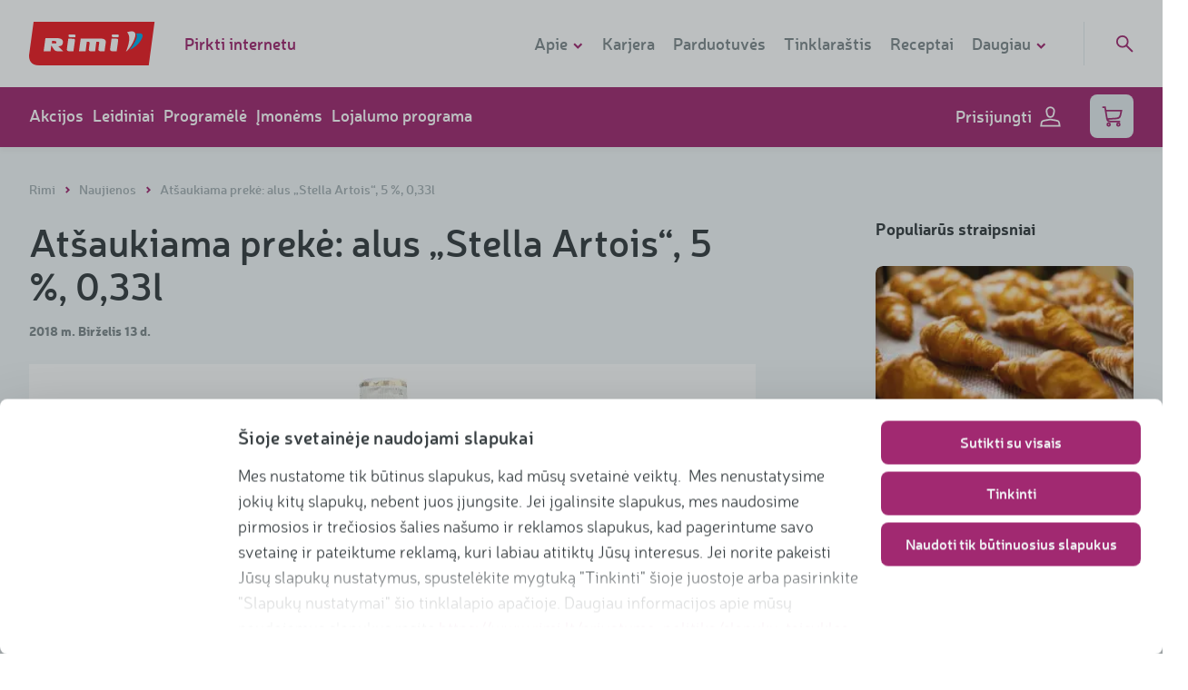

--- FILE ---
content_type: text/html; charset=UTF-8
request_url: https://www.rimi.lt/naujienos/atsaukiama-preke-alus-stella-artois-5-033l
body_size: 40045
content:
<!DOCTYPE html>
<html lang="lt" >
<head>
    <meta charset="utf-8">

    <meta content="width=device-width, initial-scale=1" name="viewport">

<title>„Rimi“ - Atšaukiama prekė: alus „Stella Artois“, 5 %, 0,33l</title>
		<meta property="og:title" content="Atšaukiama prekė: alus „Stella Artois“, 5 %, 0,33l">
		<meta name="description" content="Tiekėjo prašymu 2018 m. birželio 1-30 d. skubos tvarka vykdomas alaus „Stella Artois“ (5%, 0,33l, EAN 4779039700163) atšaukimas iš prekybos ir susigrąžinimas iš pirkėjų.">
		<meta property="og:description" content="Tiekėjo prašymu 2018 m. birželio 1-30 d. skubos tvarka vykdomas alaus „Stella Artois“ (5%, 0,33l, EAN 4779039700163) atšaukimas iš prekybos ir susigrąžinimas iš pirkėjų.">
		<meta property="og:image" content="https://rimibaltic-web-res.cloudinary.com/image/upload/c_limit,dpr_auto,f_auto,q_auto,w_auto/v1/web-cms/c2a287dccac5b25ad402ce4f1c6a02d03455e99c.jpg">
		<meta property="og:url" content="https://www.rimi.lt/naujienos/atsaukiama-preke-alus-stella-artois-5-033l">
		<meta property="og:type" content="website">
		<meta property="fb:app_id" content="811720385672374">


<meta name="csrf-token" content="kubdtIKc3ga4heCj1JPskOZrLxHO4PEPeiat0z8c">

    <meta name="google-site-verification" content="-OCFZOFcgg70oU4XDo1vn-ZOjCiLrvyApV40o0Dokjg">


    <!-- Google Tag Manager -->
<script>
    (function( w, d, s, l, i ) {
        w[ l ] = w[ l ] || [];
        w[ l ].push( {
            'gtm.start'                    :
                new Date().getTime(), event: 'gtm.js'
        } );
        var f                            = d.getElementsByTagName( s )[ 0 ],
            j = d.createElement( s ), dl = l != 'dataLayer' ? '&l=' + l : '';
        j.async                          = true;
        j.src                            =
            'https://www.googletagmanager.com/gtm.js?id=' + i + dl;
        f.parentNode.insertBefore( j, f );
    })( window, document, 'script', 'dataLayer', 'GTM-K6PZ7KR' );
</script>
<!-- End Google Tag Manager -->
<script>
    let acceptAllLabel = 'Sutinku su visais';
    let customizeLabel = 'Keisti nustatymus';
    let resetConsentsFrequency = 3;
    let cookiebotLatestVersion = 8;
</script>

<script>
    APP = {
        cssLoaded: false,
        webview: {
            enabled: Boolean(),
            supportsAuth: '',
            platform: '',
            logout: '/account/web-view/logout',
        },
        base_url: 'https://www.rimi.lt',
        is_new_session: Boolean(1),
        loggedInUser: Boolean(),
        gtmLoginEvent: Boolean(),
        isKioskMode: Boolean(),
                form: {
            feedback: {
                time_to_action: 5000
            }
        },
        cloudinary: {
            cloud_name: 'rimibaltic-web',
        }
    };

    function _cssLoaded() {
        APP.cssLoaded = true;
    }
</script>

<script defer src="/front/js/manifest.b1b3f7a8d962a6c32cf1dcae9661c9ba.js" data-cookieconsent="ignore"></script>

            <script defer src='/front/js/vendor/vendor~jquery.72231e369c53cf7a848364037de78495.js' data-cookieconsent="ignore"></script>
            <script defer src='/front/js/vendor/vendor~core.62ac15339ec2df8cccc3fa575f813d55.js' data-cookieconsent="ignore"></script>
            <script defer src='/front/js/vendor/vendor~photoswipe.75a0fe252d37fe99bd0590449f578df9.js' data-cookieconsent="ignore"></script>
    
    <script defer src="/front/js/app.e0b64e3e3050b7270d1e0f96c6971b18.js" data-cookieconsent="ignore"></script>

<script defer src="/front/js/vendor/vendor~corejs-typeahead.b44ecadf0276bec7d31b790a0626617a.js" data-cookieconsent="ignore"></script>
<script defer src="/front/js/vendor/vendor~simple-keyboard.30a105b68fb0cfa20c6e5e4a8768a199.js" data-cookieconsent="ignore"></script>

            <script defer src="/front/js/controllers/blog/index.c5200ca8f6b19abc11b455cef197146b.js" data-cookieconsent="ignore"></script>
    
    <link rel="stylesheet" href="/front/css/style.4af6264443848d56fca2b5de77f4dac9.css" onload="_cssLoaded()">

<link rel="apple-touch-icon" sizes="180x180" href="/apple-touch-icon.png">
<link rel="icon" type="image/png" sizes="32x32" href="/favicon-32x32.png">
<link rel="icon" type="image/png" sizes="16x16" href="/favicon-16x16.png">
<link rel="mask-icon" href="/safari-pinned-tab.svg" color="#ed1c24">
<meta name="msapplication-TileColor" content="#ed1c24">
<meta name="theme-color" content="#ffffff">


<link href="/front/css/fonts.29bfe6aa5c406347bf58efff3983c25d.css" rel="stylesheet" media="print" onload="this.media='all'">
<noscript><link rel="stylesheet" href="/front/css/fonts.29bfe6aa5c406347bf58efff3983c25d.css"></noscript>
    <style>
    @font-face {
        font-display: swap;
        font-family: "Neris-Bold";
        src: url('https://www.rimi.lt/fonts-local/Neris-Bold.woff') format('woff');
    }

    @font-face {
        font-display: swap;
        font-family: "Neris-Light";
        src: url('https://www.rimi.lt/fonts-local/Neris-Light.woff') format('woff');
    }

    @font-face {
        font-display: swap;
        font-family: "Neris-SemiBold";
        src: url('https://www.rimi.lt/fonts-local/Neris-SemiBold.woff') format('woff');
    }

    @font-face {
        font-display: swap;
        font-family: "Neris-Black";
        src: url('https://www.rimi.lt/fonts-local/Neris-Black.woff') format('woff');
    }
</style>

<style>.directions__item{margin-bottom:10px;padding-left:40px;position:relative}.directions__item p{margin:0}.directions__item__text{font-size:16px;font-weight:300;line-height:24px;max-height:600px;min-height:24px;overflow:hidden;position:relative;top:1px;-webkit-transition:all .5s;-o-transition:all .5s;transition:all .5s}@media (min-width:1024px){.directions__item__text{font-size:18px;line-height:28px;top:0}}.directions__item__status{background:#fff;border:2px solid #d0d9db;border-radius:13px;cursor:pointer;height:24px;left:0;position:absolute;top:0;-webkit-transition:all .5s;-o-transition:all .5s;transition:all .5s;-webkit-user-select:none;-moz-user-select:none;-ms-user-select:none;user-select:none;width:24px}.directions__item__status svg{color:#fff;height:8px;left:50%;position:absolute;top:50%;-webkit-transform:translate(-50%,-50%);-ms-transform:translate(-50%,-50%);transform:translate(-50%,-50%);width:11px}.directions__item.done .directions__item__status{background-color:#a12971;border-color:#a12971}.directions__item.done .directions__item__text{color:#a4afb3;max-height:28px}.directions__item.done .directions__item__text:after{background:#f2f6f7;bottom:3px;color:#a4afb3;content:"...";position:absolute;right:0}.alert-warning{background-color:#e4ebed;color:#363d40;display:-webkit-box;display:-ms-flexbox;display:flex;font-size:16px;line-height:20px;margin:12px 0;padding:12px 20px;text-align:left}.alert-warning__icon{-ms-flex-negative:0;flex-shrink:0;padding:2px 13px 1px 1px}.alert-warning__content a{color:inherit;text-decoration:underline}.loyalty-b .alert-warning{margin-bottom:-12px}*,:after,:before{-webkit-box-sizing:border-box;box-sizing:border-box}body{-webkit-font-smoothing:antialiased;color:#363d40;font-family:Neris-Light,sans-serif;font-size:16px;font-weight:400;line-height:29.45px;margin:0;position:relative;z-index:1}body.fullHeight{min-height:100vh}body.fullHeight main{height:calc(100vh - 274px)}@media (min-width:590px){body.fullHeight main{height:calc(100vh - 210px)}}@media (min-width:1024px){body.fullHeight main{height:calc(100vh - 176px)}}body.fullHeight main .wrap,body.fullHeight main>section{height:100%}body.-fixed{position:fixed;width:100%}body.overflow-hidden{overflow:hidden}@media (min-width:590px){body{font-size:18px;overflow:auto;overflow-x:hidden;z-index:2}}@media (min-width:1024px){body{z-index:3}}img{display:block;height:auto;max-width:100%}button{background-color:transparent}.container{margin-left:auto;margin-right:auto;max-width:1280px;padding:0 18px;position:relative}@media (min-width:590px){.container{padding:0 32px}}.container:after{clear:both;content:"";display:block}.wrap{overflow-x:hidden;padding:24px 0}@media (min-width:590px){.wrap{padding:40px 0 48px}}.wrap--clear-top{padding-top:0}.wrap--inner{padding:24px 0}.wrap--large{padding:32px 0}@media (min-width:590px){.wrap--large{padding:64px 0}}.wrap .block-heading{-webkit-box-pack:justify;-ms-flex-pack:justify;-webkit-box-align:baseline;-ms-flex-align:baseline;align-items:baseline;border-bottom:1px solid #e4ebed;display:-webkit-box;display:-ms-flexbox;display:flex;justify-content:space-between;margin-bottom:17px;padding-bottom:10px}@media (min-width:1024px){.wrap .block-heading{margin-bottom:32px;padding-bottom:8px}}.wrap .block-heading h2{border:none;margin:0;padding:0}@media (min-width:1024px){.wrap .block-heading h2{font-size:28px!important;line-height:38px!important}}.wrap .block-heading a{display:none}@media (min-width:1024px){.wrap .block-heading a{-webkit-font-smoothing:antialiased;color:#a12971;display:inline;font-family:Neris-SemiBold,sans-serif;font-size:18px;font-weight:400;line-height:24px}}@media only screen and (min-width:590px){.grid-row--tablet{display:-webkit-box;display:-ms-flexbox;display:flex;-ms-flex-wrap:wrap;flex-wrap:wrap;margin-left:-32px;margin-right:-32px}}@media only screen and (min-width:1024px){.grid-row--desktop{display:-webkit-box;display:-ms-flexbox;display:flex;-ms-flex-wrap:wrap;flex-wrap:wrap;margin-left:-32px;margin-right:-32px}}.light-bg{background-color:#f2f6f7}.main-title{-webkit-font-smoothing:antialiased;font-family:Neris-Bold,sans-serif;font-size:28px;font-weight:400;line-height:32px;padding-bottom:16px}@media (min-width:590px){.main-title{font-size:42px;line-height:48px;padding-bottom:32px}}.main-title a{color:inherit}.section-title{font-size:18px;line-height:1;padding-bottom:16px}@media (min-width:590px){.section-title{padding-bottom:32px}}.section-title a{color:inherit}.top-title{-webkit-font-smoothing:antialiased;font-family:Neris-Bold,sans-serif;font-size:28px;font-weight:400;line-height:32px;line-height:1;margin-bottom:16px}@media (min-width:590px){.top-title{font-size:42px;line-height:48px}}.js-carousel-mobile .slick-slide{display:-webkit-box;display:-ms-flexbox;display:flex}.js-carousel-mobile .slick-slide>div{position:relative;width:100%}.slick-track{font-size:0}.slick-list{overflow:visible}.slick-initialized{margin-left:-8px;margin-right:-16px}@media (min-width:590px){.slick-initialized{margin-left:-16px;margin-right:-16px}}.slick-slide>div{padding:0 8px}@media (min-width:590px){.slick-slide>div{padding:0 16px}}.js-carousel-last{display:block}@media (min-width:590px){.js-carousel-last{display:none}}.submenu{background:#f2f6f7;border-bottom:1px solid #e4ebed;display:block}@media (min-width:590px){.submenu{text-align:center}}.submenu__list{list-style:none;margin:0;padding:0}.submenu__list__item{display:inline-block;margin:0;padding:0 16px}.submenu__list__item:before{display:none}.submenu__list__item.active a{color:#a4afb3;text-decoration:none}.submenu__list__item.active a:after{width:100%}.submenu__list__item a{-webkit-font-smoothing:antialiased;color:#7e898c;display:block;font-family:Neris-SemiBold,sans-serif;font-size:16px;font-weight:400;padding:16px 0;position:relative}.submenu__list__item a:after{background-color:#a12971;bottom:-1px;content:"";display:block;height:1px;left:0;position:absolute;-webkit-transition:all .3s cubic-bezier(.4,0,.2,1);-o-transition:all .3s cubic-bezier(.4,0,.2,1);transition:all .3s cubic-bezier(.4,0,.2,1);width:0}.submenu__list__item a:hover{color:#a4afb3;text-decoration:none}.submenu__list__item a:hover:after{width:100%}.submenu__list__item a svg{display:none}@media (max-width:959px){.submenu{max-height:50px;overflow:hidden;-webkit-transition:all .3s cubic-bezier(.4,0,.2,1);-o-transition:all .3s cubic-bezier(.4,0,.2,1);transition:all .3s cubic-bezier(.4,0,.2,1)}.submenu.submenu-open{max-height:700px}.submenu.submenu-open a svg{-webkit-transform:rotate(180deg);-ms-transform:rotate(180deg);transform:rotate(180deg)}.submenu .submenu__list{-webkit-box-orient:vertical;-webkit-box-direction:normal;display:-webkit-box;display:-ms-flexbox;display:flex;-ms-flex-direction:column;flex-direction:column;overflow:hidden}.submenu .submenu__list__item{-webkit-box-ordinal-group:3;-ms-flex-order:2;border-bottom:1px solid #e4ebed;order:2;padding:5px 0 0;text-align:left;width:100%}.submenu .submenu__list__item svg{-webkit-transition:all .3s cubic-bezier(.4,0,.2,1);-o-transition:all .3s cubic-bezier(.4,0,.2,1);transition:all .3s cubic-bezier(.4,0,.2,1)}.submenu .submenu__list__item a{display:block;width:auto}.submenu .submenu__list__item a:after{left:-100%;width:100%}.submenu .submenu__list__item a:hover:after{left:0}.submenu .submenu__list__item.active{-webkit-box-ordinal-group:2;-ms-flex-order:1;order:1;padding:0}.submenu .submenu__list__item.active a{color:#7e898c;display:inline-block;line-height:1.1}.submenu .submenu__list__item.active a svg{fill:transparent;color:#a12971;display:inline-block;height:12px;margin-left:5px;width:12px}.submenu .submenu__list__item.active a svg g,.submenu .submenu__list__item.active a svg path{stroke-width:8px}}.hidden-mobile{display:none}@media (min-width:590px){.hidden-mobile{display:block}}.js-hidden{display:none}.g-recaptcha>div{margin:0 auto;overflow:hidden}.errors-gtm{display:none!important}select::-ms-value{background:none;color:inherit}.language-menu{display:-webkit-box;display:-ms-flexbox;display:flex;margin-right:24px}.field__required{background:url(/front/images/ui-style/asterisk-o.png) calc(100% - 10px) 10px no-repeat}a{color:inherit}.js-zoomed-image{background-repeat:no-repeat;display:none;height:400px;left:calc(50% + 370px);position:absolute;top:50%;-webkit-transform:translate(-50%,-50%);-ms-transform:translate(-50%,-50%);transform:translate(-50%,-50%);width:270px}@media (min-width:1024px){.js-zoomed-image{left:calc(50% + 430px);width:350px}}@media (min-width:1366px){.js-zoomed-image{left:calc(50% + 450px);width:400px}}.js-zoomed-image .triangle{border-bottom:10px solid transparent;border-right:10px solid #fff;border-top:10px solid transparent;display:none;height:20px;left:-20px;position:absolute;top:50%;-webkit-transform:translateY(-50%);-ms-transform:translateY(-50%);transform:translateY(-50%);width:20px}.img-zoom-lens{cursor:-webkit-zoom-in;cursor:zoom-in;height:50%;position:absolute;width:100%}.js-enlarged-image{display:none;height:100vh;left:0;position:fixed;top:0;width:100vw;z-index:1000}@media (min-width:590px){.js-enlarged-image{height:auto;left:50%;top:50%;-webkit-transform:translate(-50%,-50%);-ms-transform:translate(-50%,-50%);transform:translate(-50%,-50%);width:400px}}.js-enlarged-image div{height:100vh;overflow:scroll;position:relative;width:100vw}@media (min-width:590px){.js-enlarged-image div{height:auto;width:400px}}.js-enlarged-image button{position:fixed}.js-enlarged-image img{height:120%;max-width:unset;width:120%}@media (min-width:590px){.js-enlarged-image img{height:auto;width:100%}}h1{-webkit-font-smoothing:antialiased;font-family:Neris-SemiBold,sans-serif;font-size:48px;font-weight:400;line-height:normal}@media (min-width:590px){h1{font-size:63px;line-height:80px}}h2{-webkit-font-smoothing:antialiased;font-family:Neris-Bold,sans-serif;font-size:28px;font-weight:400;line-height:32px}@media (min-width:590px){h2{font-size:42px;line-height:48px}}h3{-webkit-font-smoothing:antialiased;font-family:Neris-Bold,sans-serif;font-size:21px;font-weight:400;line-height:normal}@media (min-width:590px){h3{font-size:28px;line-height:32px}}@media (min-width:1024px){h3{line-height:36px}}h4{-webkit-font-smoothing:antialiased;font-family:Neris-SemiBold,sans-serif;font-size:16px;font-weight:400;line-height:normal}@media (min-width:590px){h4{font-size:20px;line-height:24px}}h1,h2,h3,h4{margin:0}h1>a,h2>a,h3>a,h4>a{display:block}ol,ul{list-style-type:none;margin:0;padding:0}a{outline:0;-webkit-transition:all .15s cubic-bezier(.4,0,.2,1);-o-transition:all .15s cubic-bezier(.4,0,.2,1);transition:all .15s cubic-bezier(.4,0,.2,1)}a,a:hover{text-decoration:none}p{margin:0 0 10px}b,strong{-webkit-font-smoothing:antialiased;font-family:Neris-SemiBold,sans-serif;font-weight:400}hr{border:0;border-top:1px solid #e4ebed;margin:30px auto}.video-icon{background-color:#fff;border:0;border-radius:50%;display:block;height:64px;position:relative;width:64px}.video-icon:after{border-color:transparent transparent transparent #a12971;border-style:solid;border-width:8.5px 0 8.5px 15px;content:"";display:block;height:0;left:53%;position:absolute;top:50%;-webkit-transform:translate(-50%,-50%);-ms-transform:translate(-50%,-50%);transform:translate(-50%,-50%);width:0}.button.-has-loader .lines-loader{display:none}.button.-has-loader.-loader-active{-webkit-box-pack:center;-ms-flex-pack:center;background-color:#d0d9db!important;font-size:0;justify-content:center;pointer-events:none}.button.-has-loader.-loader-active .lines-loader{display:inline-block;height:16px}.button.-has-loader.-loader-active .icon{display:none}.link-back{-webkit-font-smoothing:antialiased;display:inline-block;font-family:Neris-SemiBold,sans-serif;font-weight:400}.link-back>svg{fill:transparent;color:#a12971;display:inline-block;height:12px;margin-right:5px;width:12px}.link-back>svg g,.link-back>svg path{stroke-width:8px}.link-back:hover{text-decoration:none}.link-back:hover>svg{color:#871459}.link{-webkit-font-smoothing:antialiased;font-family:Neris-SemiBold,sans-serif;font-weight:400}.link,.link>svg{color:#a12971;display:inline-block}.link>svg{fill:transparent;height:12px;margin-right:5px;width:12px}.link>svg g,.link>svg path{stroke-width:8px}.link:hover{text-decoration:none}.link:hover,.link:hover>svg{color:#871459}.form-field.-password{outline:none}.form-field.-password>div{background-color:#fff;border:2px solid #e4ebed;border-radius:8px;display:-webkit-box;display:-ms-flexbox;display:flex;height:48px;-webkit-transition:border-color .3s cubic-bezier(.4,0,.2,1);-o-transition:border-color .3s cubic-bezier(.4,0,.2,1);transition:border-color .3s cubic-bezier(.4,0,.2,1)}.form-field.-password>div:focus-within{border-color:#a4afb3;outline:none}.form-field.-password>div:focus-within input{border-right-color:#a4afb3}.form-field.-password>div>div{-webkit-box-flex:1;-ms-flex:auto;flex:auto}.form-field.-password button{-webkit-font-smoothing:antialiased;background:#fff;border:0;border-radius:0 8px 8px 0;color:#7e898c;font-family:Neris-SemiBold,sans-serif;font-size:12px;font-weight:400;line-height:16px;outline:0;padding:0 19px;text-align:center;text-transform:uppercase;z-index:5}.form-field.-password button span{display:block;overflow:hidden}.form-field.-password button:after{content:attr(data-hide-text);display:block;font-size:12px;height:0;line-height:16px;overflow:hidden}.form-field.-password.-show button span{height:0}.form-field.-password.-show button:after{height:auto}.form-field.-password.-has-error input,.form-field.-password.-has-error>div,.form-field.-password.-has-error>div:focus-within input{border-color:#ed1c24}.form-field.-text>div{position:relative}.form-field.-checkbox.-has-error+.form-field__error-msg,.form-field.-radio.-has-error+.form-field__error-msg{display:block}.form-field.-checkbox p,.form-field.-radio p{margin:0}.form-field.-checkbox.checkbox__required{position:relative}.form-field.-checkbox.checkbox__required:after{background:url(/front/images/ui-style/asterisk-o.png) no-repeat;content:"";display:block;height:7px;position:absolute;right:-12px;top:0;width:7px}.form-field.-readonly{opacity:.5;pointer-events:none}.-password .form-field__input{border:none;border-radius:8px 0 0 8px;border-right:2px solid #e4ebed;height:44px}.-with-placeholder .form-field__input{padding-right:56px}.form-field__input:-moz-read-only{cursor:not-allowed;pointer-events:auto;-moz-user-select:none;user-select:none}.form-field__input:-moz-read-only,.form-field__input:read-only{cursor:not-allowed;pointer-events:auto;-moz-user-select:none;user-select:none}.form-field__input:-moz-read-only:focus{border-color:#e4ebed}.form-field__input:-moz-read-only:focus,.form-field__input:read-only:focus{border-color:#e4ebed}.-switch .form-field__input{height:0;opacity:0;width:0}.form-field input[type=password]::-ms-clear,.form-field input[type=password]::-ms-reveal{display:none}.form-field__placeholder{-webkit-font-smoothing:antialiased;color:#7e898c;font-family:Neris-Light,sans-serif;font-size:18px;font-weight:400;position:absolute;right:15px;top:50%;-webkit-transform:translateY(-50%);-ms-transform:translateY(-50%);transform:translateY(-50%)}.form-field.-checkbox .form-field__input,.form-field.-radio .form-field__input,.form-field.-radio-location .form-field__input{border:none;display:block;height:1px;opacity:0;position:absolute;width:1px}.form-field.-dropdown__multiselect{cursor:pointer;display:inline-block;margin-bottom:8px;position:relative;width:100%}@media (min-width:590px){.form-field.-dropdown__multiselect{margin-bottom:0;margin-right:14px;width:216px}}.form-field__select{position:relative;z-index:12}.form-field__select #select-label{color:#8c8c8d;width:100%}.form-field__select>svg{color:#a4afb3;height:20px;-webkit-transition:all .3s cubic-bezier(.4,0,.2,1);-o-transition:all .3s cubic-bezier(.4,0,.2,1);transition:all .3s cubic-bezier(.4,0,.2,1);width:20px}.form-field__select>svg g,.form-field__select>svg path{stroke-width:3px}.form-field__select-icon--up .icon{-webkit-transform:translateY(-5px) rotate(180deg);-ms-transform:translateY(-5px) rotate(180deg);transform:translateY(-5px) rotate(180deg)}.form-field__select--clear{bottom:0;left:0;position:absolute;right:0;top:0}.form-field__select-items{background:#fff;border:1px solid #636364;border-radius:4px;border-top:none;-webkit-box-shadow:0 5px 8px rgba(0,0,0,.08);box-shadow:0 5px 8px rgba(0,0,0,.08);height:0;margin:0 auto;overflow:hidden;padding:0 20px;position:relative;top:-10px;-webkit-transition:all .3s cubic-bezier(.4,0,.2,1);-o-transition:all .3s cubic-bezier(.4,0,.2,1);transition:all .3s cubic-bezier(.4,0,.2,1);width:calc(100% - 2px);z-index:11}@media (min-width:1024px){.form-field__select-items{position:absolute;top:38px}}.form-field__select-items .form-field.-checkbox{margin-bottom:16px;width:100%}.form-field__select-items .form-field.-checkbox:last-child{margin-bottom:0}.form-field__select-items .form-field.-checkbox.extras{width:100%}.form-field__select-items .form-field.-checkbox.extras:before{background-color:#e4ebed;border-radius:10px;content:"";height:2px;left:15%;opacity:.5;position:absolute;top:-9px;width:75%}.form-field__select-items .form-field.-checkbox.extras:last-child:before{content:none}.form-field__select-items--expanded{padding:30px 20px 20px}.form-field.-switch{-webkit-box-align:center;-ms-flex-align:center;align-items:center;display:-webkit-box;display:-ms-flexbox;display:flex}.form-field.-switch.-disabled{cursor:not-allowed;opacity:.5}.form-field__switch{-ms-flex-negative:0;display:inline-block;flex-shrink:0;height:1.5rem;position:relative;width:2.5rem}.form-field__switch-circle{background-color:#ccc;border-radius:24px;bottom:0;cursor:pointer;left:0;right:0;top:0}.form-field__switch-circle,.form-field__switch-circle:before{position:absolute;-webkit-transition:.4s;-o-transition:.4s;transition:.4s}.form-field__switch-circle:before{background-color:#fff;border-radius:50%;bottom:.25rem;content:"";height:1rem;left:.25rem;width:1rem}.form-field__switch-input:checked+.form-field__switch-circle{background-color:#a12971}.form-field__switch-input:checked+.form-field__switch-circle:before{-webkit-transform:translateX(1rem);-ms-transform:translateX(1rem);transform:translateX(1rem)}.loader{display:none;margin-bottom:20px;text-align:center}.loader--on{display:block}.loader .icon-spinner{fill:none;-webkit-animation:spinner 1.5s linear infinite;animation:spinner 1.5s linear infinite;color:#a12971;height:32px;width:32px}.loader .icon-spinner g,.loader .icon-spinner path{stroke-width:4px}.loading{font-size:0;margin:0;text-align:center}.loading.-hidden{display:none}.loading svg{-webkit-animation:rotate 2s linear infinite;animation:rotate 2s linear infinite;color:#a12971;height:2.5rem;width:2.5rem}@-webkit-keyframes rotate{0%{-webkit-transform:rotate(0deg);transform:rotate(0deg)}to{-webkit-transform:rotate(1turn);transform:rotate(1turn)}}@keyframes rotate{0%{-webkit-transform:rotate(0deg);transform:rotate(0deg)}to{-webkit-transform:rotate(1turn);transform:rotate(1turn)}}.lines-loader{-webkit-box-align:center;-ms-flex-align:center;align-items:center;display:-webkit-inline-box;display:-ms-inline-flexbox;display:inline-flex}.lines-loader span{background-color:#7e898c;display:inline-block;height:16px;width:2px}.lines-loader span:not(:last-child){margin-right:8px}.lines-loader span:first-child{-webkit-animation:line-1 2s linear infinite;animation:line-1 2s linear infinite}.lines-loader span:nth-child(2){-webkit-animation:line-2 2s linear infinite;animation:line-2 2s linear infinite}.lines-loader span:nth-child(3){-webkit-animation:line-3 2s linear infinite;animation:line-3 2s linear infinite}.lines-loader span:nth-child(4){-webkit-animation:line-4 2s linear infinite;animation:line-4 2s linear infinite}@-webkit-keyframes line-1{7%{-webkit-transform:scaleY(1);transform:scaleY(1)}15%{-webkit-transform:scaleY(.5);transform:scaleY(.5)}23%{-webkit-transform:scaleY(1);transform:scaleY(1)}to{-webkit-transform:scaleY(1);transform:scaleY(1)}}@keyframes line-1{7%{-webkit-transform:scaleY(1);transform:scaleY(1)}15%{-webkit-transform:scaleY(.5);transform:scaleY(.5)}23%{-webkit-transform:scaleY(1);transform:scaleY(1)}to{-webkit-transform:scaleY(1);transform:scaleY(1)}}@-webkit-keyframes line-2{13%{-webkit-transform:scaleY(1);transform:scaleY(1)}21%{-webkit-transform:scaleY(.5);transform:scaleY(.5)}29%{-webkit-transform:scaleY(1);transform:scaleY(1)}to{-webkit-transform:scaleY(1);transform:scaleY(1)}}@keyframes line-2{13%{-webkit-transform:scaleY(1);transform:scaleY(1)}21%{-webkit-transform:scaleY(.5);transform:scaleY(.5)}29%{-webkit-transform:scaleY(1);transform:scaleY(1)}to{-webkit-transform:scaleY(1);transform:scaleY(1)}}@-webkit-keyframes line-3{19%{-webkit-transform:scaleY(1);transform:scaleY(1)}27%{-webkit-transform:scaleY(.5);transform:scaleY(.5)}35%{-webkit-transform:scaleY(1);transform:scaleY(1)}to{-webkit-transform:scaleY(1);transform:scaleY(1)}}@keyframes line-3{19%{-webkit-transform:scaleY(1);transform:scaleY(1)}27%{-webkit-transform:scaleY(.5);transform:scaleY(.5)}35%{-webkit-transform:scaleY(1);transform:scaleY(1)}to{-webkit-transform:scaleY(1);transform:scaleY(1)}}@-webkit-keyframes line-4{25%{-webkit-transform:scaleY(1);transform:scaleY(1)}33%{-webkit-transform:scaleY(.5);transform:scaleY(.5)}41%{-webkit-transform:scaleY(1);transform:scaleY(1)}to{-webkit-transform:scaleY(1);transform:scaleY(1)}}@keyframes line-4{25%{-webkit-transform:scaleY(1);transform:scaleY(1)}33%{-webkit-transform:scaleY(.5);transform:scaleY(.5)}41%{-webkit-transform:scaleY(1);transform:scaleY(1)}to{-webkit-transform:scaleY(1);transform:scaleY(1)}}.tooltip{background-color:#a12971;border-radius:4px;color:#fff;font-size:16px;padding:5px 10px 10px;position:absolute;-webkit-transform:translateY(-100%);-ms-transform:translateY(-100%);transform:translateY(-100%);width:200px;z-index:10}.tooltip:after{border-color:#a12971 transparent transparent;border-style:solid;border-width:8px 5px 0;bottom:-8px;content:"";display:block;height:0;left:calc(50% - 5px);position:absolute;width:0}.tooltip-datepicker{left:50%;line-height:20px;top:0;-webkit-transform:translate(-50%,-100%);-ms-transform:translate(-50%,-100%);transform:translate(-50%,-100%);white-space:normal}.tooltip-datepicker.offset--left{left:100%;-webkit-transform:translate(-100%,-100%);-ms-transform:translate(-100%,-100%);transform:translate(-100%,-100%)}.tooltip-datepicker.offset--left:after{left:calc(100% - 22px)}.tooltip-datepicker.offset--right{left:0;-webkit-transform:translateY(-100%);-ms-transform:translateY(-100%);transform:translateY(-100%)}.tooltip-datepicker.offset--right:after{left:12px}.accordion__title{-webkit-font-smoothing:antialiased;border-top:1px solid #f2f6f7;cursor:pointer;font-family:Neris-Black,sans-serif;font-weight:400;padding:15px 15px 15px 30px;position:relative}.accordion__title:before{background-color:transparent;border:2px solid #a12971;border-radius:50%;color:#a12971;content:"+";display:block;height:20px;left:0;line-height:.6;position:absolute;text-align:center;top:20px;width:20px}.accordion__title:nth-last-child(2){border-bottom:1px solid #f2f6f7}.accordion__title.open:before{content:"-"}.accordion__title.open:nth-last-child(2){border-bottom:0}.accordion__content{display:none;padding:15px}.accordion__content:last-child{border-bottom:1px solid #f2f6f7}.warning{border-radius:4px;padding:20px 60px;position:relative}.warning--danger{background-color:#f2f6f7;border-left:5px solid #ed1c24;color:#576266}.warning__close{-webkit-font-smoothing:antialiased;background-color:transparent;border:2px solid #d0d9db;border-radius:50%;color:#d0d9db;cursor:pointer;display:block;font-family:Neris-Black,sans-serif;font-weight:400;height:25px;line-height:.8;position:absolute;right:20px;text-align:center;top:20px;width:25px}.warning__close:hover{border-color:#7e898c;color:#7e898c}.fb-likes{-webkit-font-smoothing:antialiased;color:#7e898c;display:inline-block;font-family:Neris-Black,sans-serif;font-size:14px;font-weight:400}.fb-likes>svg{fill:transparent;color:#a12971;display:inline-block;height:18px;margin:0 5px -3px 0;width:16px}.fb-likes>svg path{stroke-width:5}.tag{-webkit-font-smoothing:antialiased;background-color:#e4ebed;border-radius:15px;color:#7e898c;display:inline-block;font-family:Neris-SemiBold,sans-serif;font-size:14px;font-weight:400;line-height:1;margin-right:5px;padding:6px 10px 7px}.tag:hover{background-color:#7e898c;color:#e4ebed;text-decoration:none}.pagination{-webkit-font-smoothing:antialiased;font-family:Neris-SemiBold,sans-serif;font-size:18px;font-weight:400;margin-top:16px}.pagination__item{display:none;padding-left:0;vertical-align:top}@media (min-width:1024px){.pagination__item{display:inline-block}}.pagination__item+li{margin-left:3px}.pagination__item .link,.pagination__item span{background:none;border:2px solid #d0d9db;border-radius:8px;color:#a4afb3;display:block;height:48px;line-height:44px;position:relative;text-align:center;width:48px}.pagination__item .link>svg,.pagination__item span>svg{fill:transparent;color:#a12971;font-size:18px;height:20px;left:50%;position:absolute;top:50%;-webkit-transform:translate(-50%,-50%);-ms-transform:translate(-50%,-50%);transform:translate(-50%,-50%);width:16px}.pagination__item .link>svg path,.pagination__item span>svg path{stroke-width:5px}.pagination__item .link:hover{color:#7e898c;text-decoration:none}.pagination__item.disabled svg{color:#d0d9db}.pagination__item.active{display:inline-block}.pagination__item.active .link,.pagination__item.active span{border-color:#a12971;color:#a12971}.pagination__item.nav{display:inline-block}.pagination__item.nav.disabled{display:none}.breadcrumbs{-webkit-font-smoothing:antialiased;font-family:Neris-SemiBold,sans-serif;font-size:14px;font-weight:400;height:0!important;list-style:none;margin-bottom:0;opacity:0!important;padding:0}@media (min-width:590px){.breadcrumbs{height:auto!important;margin-bottom:20px;opacity:1!important}}.breadcrumbs>li{display:inline;margin:0;padding:0}.breadcrumbs>li>svg{fill:transparent;color:#a12971;height:10px;margin:0 5px;width:10px}.breadcrumbs>li>svg path{stroke-width:10px}.breadcrumbs>li .breadcrumbs-name{color:#a4afb3}.breadcrumbs>li .breadcrumbs-name.-default{cursor:default}.breadcrumbs>li:first-child a,.breadcrumbs>li:last-child a{padding-left:0}.richtext ul{line-height:1.5;list-style:none;margin:0}.richtext ul li{margin:0 0 8px;padding-left:12px;position:relative}.richtext ul li:before{background-color:#a12971;border-radius:3px;content:"";display:block;height:4px;left:0;position:absolute;top:.7em;width:4px}.richtext a:not(.button){color:#a12971}.richtext a:not(.button):hover{color:#871459}.richtext img{height:auto!important}.richtext ol{list-style:none;margin:0}.richtext ol li{margin-left:0;padding-left:25px;position:relative}.richtext ol li:before{left:0;position:absolute}.richtext ol li li{padding-left:40px}.richtext blockquote{background-color:transparent;border-left:4px solid #ed1c24;margin:32px 0;padding:10px 0 10px 30px}@media (min-width:590px){.richtext blockquote{margin:44px 0}}.richtext blockquote p{font-size:24px;line-height:32px;padding-bottom:20px}@media (min-width:590px){.richtext blockquote p{font-size:28px;line-height:40px}}.richtext blockquote p+p{font-size:16px;padding-bottom:0}@media (min-width:590px){.richtext blockquote p+p{font-size:18px}}.richtext p.highlighted{-webkit-font-smoothing:antialiased;font-family:Neris-Light,sans-serif;font-size:21px;font-weight:400;line-height:30px}@media (min-width:590px){.richtext p.highlighted{font-size:28px;line-height:40px}}.richtext p.highlighted a{color:#a12971}@media (min-width:1024px){.richtext p.highlighted a:hover{color:#ba418a}}body .richtext p b{font-family:inherit;font-size:inherit;font-weight:700;line-height:inherit}.richtext p.font-espa{font-size:1.4em}.richtext h1.font-espa{font-size:3.5em}.richtext h2.font-espa{font-size:2.8em;line-height:48px}.richtext h3.font-espa{font-size:2em}main .font-espa{font-family:Espa-Extended,sans-serif!important}main .font-espa.-tropical-blue{color:#c7e3f9}main .font-espa.-kidnapper{color:#d3e2bb}main .font-espa.-melanie{color:#e8bdd0}main .font-espa.-astra{color:#f9e5a3}.articles-row--has-native-scroll{-webkit-overflow-scrolling:touch;display:-webkit-box;-ms-flex-wrap:nowrap;flex-wrap:nowrap;margin-left:-8px;margin-right:-8px;overflow-x:scroll;width:100%}@media (max-width:590px){.articles-row--has-native-scroll{-ms-overflow-style:none;padding:1px 0;scrollbar-width:none}.articles-row--has-native-scroll::-webkit-scrollbar{display:none}}@media (min-width:590px){.articles-row--has-native-scroll{display:-webkit-box;display:-ms-flexbox;display:flex}}.articles-row--has-native-scroll>:last-child{height:100%}@media only screen and (min-width:590px){.articles-row--has-native-scroll{display:-webkit-box;display:-ms-flexbox;display:flex;-ms-flex-wrap:wrap;flex-wrap:wrap;margin-bottom:-32px;margin-left:-32px;margin-right:-32px;overflow:hidden}}.articles-row--has-native-scroll .articles-row__item{margin-bottom:32px;min-width:90%}@media (max-width:589px){.articles-row--has-native-scroll .articles-row__item{margin-left:8px;margin-right:8px}}@media only screen and (min-width:590px){.articles-row--has-native-scroll .articles-row__item{-webkit-box-orient:vertical;-webkit-box-direction:normal;display:-webkit-box;display:-ms-flexbox;display:flex;-ms-flex-direction:column;flex-direction:column;float:left;margin-bottom:32px;margin-left:32px;min-width:0;width:calc(50% - 48px)}.articles-row--has-native-scroll .articles-row__item .content{-webkit-box-flex:1;-ms-flex-positive:1;flex-grow:1;min-height:110px}.articles-row--has-native-scroll .articles-row__item:last-child{margin-bottom:32px}}@media only screen and (min-width:1024px){.articles-row--has-native-scroll .articles-row__item{float:left;margin-left:32px;width:calc(25% - 40px)}}@media only screen and (min-width:590px){.articles-row{display:-webkit-box;display:-ms-flexbox;display:flex;-ms-flex-wrap:wrap;flex-wrap:wrap;margin-bottom:-32px;margin-left:-32px;margin-right:-32px}}.articles-row__item{border-radius:8px;-webkit-box-shadow:0 5px 5px 0 rgba(0,0,0,.03);box-shadow:0 5px 5px 0 rgba(0,0,0,.03);cursor:pointer;margin-bottom:16px;overflow:hidden;position:relative}.articles-row__item:hover{-webkit-box-shadow:0 8px 8px 0 rgba(0,0,0,.03);box-shadow:0 8px 8px 0 rgba(0,0,0,.03)}.articles-row__item .background{border-top-left-radius:8px;border-top-right-radius:8px;overflow:hidden;position:relative;z-index:3}.articles-row__item .background:before{content:"";display:block;padding-top:66.6666666667%;width:100%}.articles-row__item .background .image{bottom:0;left:0;position:absolute;right:0;top:0}.articles-row__item .background:hover .image{-webkit-transform:scale(1.1);-ms-transform:scale(1.1);transform:scale(1.1)}.articles-row__item .background__link{bottom:0;left:0;position:absolute;right:0;top:0;z-index:9}.articles-row__item .background .image{background-position:50%;background-repeat:no-repeat;background-size:cover;-webkit-transition:all .3s cubic-bezier(.4,0,.2,1);-o-transition:all .3s cubic-bezier(.4,0,.2,1);transition:all .3s cubic-bezier(.4,0,.2,1)}.articles-row__item .background .overlay{background:-webkit-gradient(linear,left top,left bottom,from(rgba(32,42,46,0)),color-stop(30%,rgba(32,42,46,0)),to(rgba(32,42,46,.9)));background:-o-linear-gradient(top,rgba(32,42,46,0) 0,rgba(32,42,46,0) 30%,rgba(32,42,46,.9) 100%);background:linear-gradient(180deg,rgba(32,42,46,0),rgba(32,42,46,0) 30%,rgba(32,42,46,.9));background-blend-mode:multiply;border-top-left-radius:8px;border-top-right-radius:8px;bottom:0;left:0;mix-blend-mode:multiply;position:absolute;right:0;top:0;z-index:8}.articles-row__item .content{-webkit-box-flex:1;-ms-flex-positive:1;background-color:#fff;border:1px solid #f2f6f7;border-bottom-left-radius:8px;border-bottom-right-radius:8px;border-top:0;flex-grow:1;padding:12px 16px 16px;position:relative}.slick-initialized .articles-row__item .content{min-height:104px}.articles-row__item .title{-webkit-font-smoothing:antialiased;display:block;font-family:Neris-SemiBold,sans-serif;font-weight:400;margin:0;padding-bottom:30px}.articles-row__item .title h2,.articles-row__item .title h3,.articles-row__item .title h4{line-height:1.25}.articles-row__item .title:last-child{padding-bottom:0}.articles-row__item .author,.articles-row__item .video-icon{bottom:16px;left:16px;margin:0;position:absolute;z-index:9}.articles-row__item .video-icon{z-index:8}@media (min-width:590px){.articles-row__item .video-icon{bottom:24px;left:24px}}.articles-row__item .details{-webkit-font-smoothing:antialiased;bottom:16px;color:#7e898c;font-family:Neris-SemiBold,sans-serif;font-size:14px;font-weight:400;left:0;line-height:1;padding:0 16px;position:absolute;width:100%}.articles-row__item .rating{display:-webkit-inline-box;display:-ms-inline-flexbox;display:inline-flex;margin-right:5px;vertical-align:bottom}.articles-row__item .rating__star{background:none;border:none;display:inline-block;height:18px;height:20px;margin-left:-1px;outline:none;padding:0;vertical-align:bottom;width:18px;width:20px}.articles-row__item .rating__star:hover{opacity:.8}.articles-row__item .rating__star svg{stroke-width:0;color:#d0d9db;height:100%;width:100%}.articles-row__item .rating__star svg path{fill:currentColor}.articles-row__item .rating__star.active svg{color:#fc0}.articles-row__item .rating__star svg{height:21px;width:21px}.articles-row__item .fb-likes{float:right;padding-left:16px}.articles-row__item .category{-webkit-font-smoothing:antialiased;color:#7e898c;display:inline-block;font-family:Neris-SemiBold,sans-serif;font-size:14px;font-weight:400}.articles-row__item .title,.articles-row__item .title h3,.articles-row__item .title h4{font-size:21px}.articles-row__item:last-child{margin-bottom:0}@media only screen and (min-width:590px){.articles-row__item{-webkit-box-orient:vertical;-webkit-box-direction:normal;display:-webkit-box;display:-ms-flexbox;display:flex;-ms-flex-direction:column;flex-direction:column;float:left;margin-bottom:32px;margin-left:32px;width:calc(50% - 48px)}.articles-row__item .content{-webkit-box-flex:1;-ms-flex-positive:1;flex-grow:1;min-height:110px}.articles-row__item:last-child{margin-bottom:32px}}@media only screen and (min-width:1024px){.articles-row__item{float:left;margin-left:32px;width:calc(25% - 40px)}}.dropdown-auth{display:block;width:100%}@media (min-width:1024px){.dropdown-auth{display:inline-block;position:relative}}.dropdown-auth-toggle{border:none;color:#a12971;cursor:pointer;display:-webkit-box;display:-ms-flexbox;display:flex;gap:8px;width:24px}@media (min-width:1024px){.dropdown-auth-toggle{color:#fff;width:100%}}.dropdown-auth-menu{background-color:#fff;border-radius:5px;display:none;list-style:none;margin-top:5px;min-width:150px;padding:0;position:absolute;white-space:nowrap;z-index:100}@media (min-width:1024px){.dropdown-auth-menu{background:#a12971;width:100%}}.dropdown-auth-menu li{padding:10px}.dropdown-auth-menu li a{color:#576266;display:block;text-decoration:none}@media (min-width:1024px){.dropdown-auth-menu li a{color:#fff;width:100%}}.dropdown-auth.left .dropdown-auth-menu{left:0}.dropdown-auth.right .dropdown-auth-menu{right:0}.dropdown-auth:not(.left):not(.right) .dropdown-auth-menu{left:50%;-webkit-transform:translateX(-50%);-ms-transform:translateX(-50%);transform:translateX(-50%)}.header{-webkit-box-shadow:0 5px 5px 0 rgba(0,0,0,.03);box-shadow:0 5px 5px 0 rgba(0,0,0,.03);padding:0;position:relative;z-index:999}@media (min-width:960px){.header .container{position:static}}.header__logo{display:inline-block;font-size:0;line-height:0;max-width:139px;vertical-align:middle}.header__logo-container{font-size:0;white-space:nowrap}.header__logo .icon{height:32px;width:92px}@media (min-width:960px){.header__logo .icon{height:48px;width:auto}}.header__ecom-link{-webkit-font-smoothing:antialiased;font-family:Neris-SemiBold,sans-serif;font-size:16px;font-weight:400;line-height:22px;padding:0 16px;vertical-align:middle;white-space:nowrap}@media (max-width:350px){html[lang=lt] .header__ecom-link{font-size:14px;padding:0 12px}}@media (min-width:960px){.header__ecom-link{font-size:18px!important;padding:0 0 0 32px!important}}.header .header__ecom-link{color:#a12971}.header__inner{-webkit-box-pack:justify;-ms-flex-pack:justify;-webkit-box-align:center;-ms-flex-align:center;align-items:center;display:-webkit-box;display:-ms-flexbox;display:flex;-ms-flex-wrap:wrap;flex-wrap:wrap;justify-content:space-between}@media (min-width:590px){.header__inner{-ms-flex-wrap:nowrap;flex-wrap:nowrap}}.header__navigation{-webkit-box-flex:1;-ms-flex-positive:1;flex-grow:1}@media (min-width:590px){.js .header__navigation.-lazy-load{opacity:0}.js .header__navigation.-lazy-load.css-loaded{opacity:1}}@media (min-width:960px){.header__navigation{-webkit-box-ordinal-group:3;-ms-flex-order:2;order:2;padding:0 30px}}.has-search-open .header__navigation{opacity:0;pointer-events:none}@media (min-width:1024px){.has-search-open .header__navigation{pointer-events:auto}}.header__navigation:before{background-color:#e4ebed;content:"";display:block;height:1px;margin:5px -14px 0 -18px}@media (min-width:590px){.header__navigation:before{display:none}}.header__afterlogin,.header__login{-webkit-font-smoothing:antialiased;font-family:Neris-SemiBold,sans-serif;font-size:18px;font-weight:400;line-height:24px;margin-left:auto;margin-right:16px;position:absolute;right:55px;top:32px}@media (min-width:590px){.header__afterlogin,.header__login{-webkit-box-ordinal-group:5;-ms-flex-order:4;margin:0 20px 0 6px;order:4;position:static}}@media (min-width:1024px){.header__afterlogin,.header__login{-webkit-box-ordinal-group:5;-ms-flex-order:4;margin:0 32px 0 6px;order:4;position:static}}.header__afterlogin:after,.header__login:after{background-color:#e4ebed;content:"";display:block;height:32px;position:absolute;right:-16px;top:50%;-webkit-transform:translateY(-50%);-ms-transform:translateY(-50%);transform:translateY(-50%);width:1px}@media (min-width:960px){.header__afterlogin:after,.header__login:after{display:none}}.header__cart{font-size:18px;line-height:24px;position:absolute;right:6px;top:20px}@media (min-width:590px){.header__cart{-webkit-box-ordinal-group:6;-ms-flex-order:5;margin-left:0;order:5;position:static}}.header__cart-link{-webkit-box-pack:justify;-ms-flex-pack:justify;-webkit-box-align:center;-ms-flex-align:center;align-items:center;border-radius:8px;display:-webkit-box;display:-ms-flexbox;display:flex;justify-content:space-between;padding:12px;-webkit-transition:all .3s cubic-bezier(.4,0,.2,1);-o-transition:all .3s cubic-bezier(.4,0,.2,1);transition:all .3s cubic-bezier(.4,0,.2,1)}@media (min-width:590px){.header__cart-link{background-color:#e4ebed}.header__cart-link:hover{background-color:#a12971}.header__cart-link:hover .header__cart-value,.header__cart-link:hover .icon-shopping_cart{color:#fff}}.header__cart-icon{display:block;height:24px;position:relative;width:24px}.header__cart-icon .icon-shopping_cart{color:#a12971;height:100%;-webkit-transition:all .3s cubic-bezier(.4,0,.2,1);-o-transition:all .3s cubic-bezier(.4,0,.2,1);transition:all .3s cubic-bezier(.4,0,.2,1);width:100%}.header__cart-icon .icon-shopping_cart g{stroke-width:4px}.header__cart-count{background-color:#04a190;border-radius:50%;color:#f2f6f7;display:block;font-size:14px;height:20px;line-height:20px;min-width:20px;padding:0 1px;position:absolute;right:-10px;text-align:center;top:-7px}.header__cart-value{-webkit-font-smoothing:antialiased;color:#202a2e;display:none;font-family:Neris-SemiBold,sans-serif;font-weight:400;margin-left:14px;-webkit-transition:all .3s cubic-bezier(.4,0,.2,1);-o-transition:all .3s cubic-bezier(.4,0,.2,1);transition:all .3s cubic-bezier(.4,0,.2,1)}@media (min-width:590px){.header__cart-value{display:block}}.header__login-link,.header__logout-link{-webkit-font-smoothing:antialiased;-webkit-box-align:center;-ms-flex-align:center;align-items:center;color:#fff;display:-webkit-box;display:-ms-flexbox;display:flex;font-family:Neris-SemiBold,sans-serif;font-weight:400;line-height:1;padding-left:24px;position:relative}.header__login-link:first-child,.header__logout-link:first-child{padding-left:0}.header__logout-link{position:absolute;right:0;top:56px}@media (min-width:960px){.header__logout-link{position:static}}.header__login-text,.header__logout-text{margin-right:8px;white-space:nowrap}@media (min-width:960px){.header__login-text,.header__logout-text{display:inline}}.header__login-text{display:none}@media (min-width:960px){.header__login-text{display:inline}}.header__afterlogin-icon,.header__login-icon{font-size:0;line-height:0}.header__afterlogin-icon svg,.header__login-icon svg{color:#a12971;height:24px;width:24px}@media (min-width:590px){.header__afterlogin-icon svg,.header__login-icon svg{color:#fff;right:24px}}.header__afterlogin-icon svg g,.header__afterlogin-icon svg path,.header__login-icon svg g,.header__login-icon svg path{stroke-width:4px}.header__afterlogin{-webkit-box-align:center;-ms-flex-align:center;align-items:center;display:-webkit-box;display:-ms-flexbox;display:flex;margin:0}.header__afterlogin:after{display:none}.header__afterlogin-balance{color:#7e898c;font-size:14px;line-height:18px;margin-bottom:2px!important;white-space:nowrap}.header__afterlogin-profile{color:#a12971;font-size:18px;line-height:24px}.header__afterlogin-icon{padding-left:14px}.profileMenuOpened .header__afterlogin-icon svg{-webkit-transform:rotate(180deg);-ms-transform:rotate(180deg);transform:rotate(180deg)}.header__afterlogin .text{margin:0}.header-notify{margin-right:10px}.menuWrap{position:relative}@media (min-width:960px){.menuWrap{overflow:hidden}}.header-search{font-size:0;line-height:0}@media (min-width:590px){.header-search{-webkit-box-ordinal-group:4;-ms-flex-order:3;height:48px;order:3;overflow:hidden;position:relative;width:55px}.has-search-open .header-search{position:absolute;right:0;-webkit-transition:width .3s cubic-bezier(.4,0,.2,1);-o-transition:width .3s cubic-bezier(.4,0,.2,1);transition:width .3s cubic-bezier(.4,0,.2,1);width:calc(100% - 105px);z-index:10}}@media (min-width:960px){.has-search-open .header-search{width:calc(100% - 160px)}}.header-search__toggle{background:none;border:0;cursor:pointer;display:block;outline:0;position:relative}@media (min-width:590px){.header-search__toggle{text-align:right;width:55px}.header-search__toggle,.header-search__toggle:before{height:48px;left:0;position:absolute;top:50%;-webkit-transform:translateY(-50%);-ms-transform:translateY(-50%);transform:translateY(-50%)}.header-search__toggle:before{background-color:#e4ebed;content:"";display:block;width:1px}.has-search-open .header-search__toggle{display:none}}.header-search__toggle .icon svg{color:#a12971;height:20px;margin-left:16px;width:20px}@media (min-width:960px){.header-search__toggle .icon svg{margin-left:0}}.header-search__toggle .icon svg g,.header-search__toggle .icon svg path{stroke-width:5px}.has-search-open .header-search__toggle .icon--closed,.header-search__toggle .icon--open{display:none}.has-search-open .header-search__toggle .icon--open{display:block}.header-search__form{background-color:#fff;-webkit-box-shadow:0 5px 5px 0 rgba(0,0,0,.03);box-shadow:0 5px 5px 0 rgba(0,0,0,.03);height:80px;left:0;opacity:0;padding:16px 18px;pointer-events:none;position:absolute;top:65px;-webkit-transform:translateY(-100%);-ms-transform:translateY(-100%);transform:translateY(-100%);-webkit-transition:-webkit-transform .3s cubic-bezier(.4,0,.2,1);transition:-webkit-transform .3s cubic-bezier(.4,0,.2,1);-o-transition:transform .3s cubic-bezier(.4,0,.2,1);transition:transform .3s cubic-bezier(.4,0,.2,1);transition:transform .3s cubic-bezier(.4,0,.2,1),-webkit-transform .3s cubic-bezier(.4,0,.2,1);width:100%;z-index:-1}.ie .header-search__form{-webkit-transition:none;-o-transition:none;transition:none}@media (min-width:590px){.header-search__form{-webkit-box-shadow:none;box-shadow:none;display:-webkit-box;display:-ms-flexbox;display:flex;height:48px;left:auto;padding:0;position:static;top:0;-webkit-transform:none;-ms-transform:none;transform:none;width:350px}}.has-search-open .header-search__form{opacity:1;pointer-events:auto;-webkit-transform:translateX(0) translateY(0);-ms-transform:translateX(0) translateY(0);transform:translateX(0) translateY(0);z-index:10}@media (min-width:590px){.has-search-open .header-search__form{-webkit-transform:none;-ms-transform:none;transform:none;-webkit-transition:opacity .3s cubic-bezier(.4,0,.2,1);-o-transition:opacity .3s cubic-bezier(.4,0,.2,1);transition:opacity .3s cubic-bezier(.4,0,.2,1);width:100%}}.header-search__input{background-color:#f2f6f7;border:0;border-radius:8px;color:#7e898c;font-size:18px;height:48px;line-height:24px;outline:0;padding:0 48px 0 16px;width:100%}@media (min-width:590px){.header-search__input{padding:0 48px 0 19px}}.header-search__submit{background:0;border:0;display:none;outline:0;position:absolute;right:32px;top:50%;-webkit-transform:translateY(-50%);-ms-transform:translateY(-50%);transform:translateY(-50%);width:30px}@media (min-width:590px){.header-search__submit{right:22px}}.header-search__submit svg{color:#a12971;height:20px;width:20px}.header-search__submit svg g,.header-search__submit svg path{stroke-width:5px}.header-search__close{background:0;border:0;display:none;outline:0;position:absolute;right:32px;top:50%;-webkit-transform:translateY(-50%);-ms-transform:translateY(-50%);transform:translateY(-50%)}.header-search__close svg{color:#a4afb3;height:24px;width:24px}.header-search__close svg g,.header-search__close svg path{stroke-width:5px}.header-search__close .icon{font-size:0;line-height:0}@media (min-width:590px){.has-search-open .header-search__close{display:block;right:22px}}.header-search__close:hover{color:#576266}.header-search__reset{background:0;border:0;display:none;outline:0;position:absolute;right:32px;top:50%;-webkit-transform:translateY(-50%);-ms-transform:translateY(-50%);transform:translateY(-50%);width:30px}.header-search__reset svg{color:#a4afb3;height:20px;width:20px}.header-search__reset svg g,.header-search__reset svg path{stroke-width:5px}.header-search--input .header-search__reset{display:block}@media (min-width:590px){.header-search--input .header-search__reset{display:none}}.header-notify{display:none;font-size:0;line-height:0}@media (min-width:1024px){.header-notify{display:block}}@media (min-width:960px){.header-notify{-webkit-box-ordinal-group:4;-ms-flex-order:3;height:48px;order:3;overflow:hidden;position:relative;width:80px}.has-search-open .header-notify{-webkit-box-flex:0;-ms-flex:0 0 80px;flex:0 0 80px}}.header-notify .push-button{min-width:20px;width:100%}@-webkit-keyframes entrance{0%{-webkit-transform:translateY(-100%);transform:translateY(-100%)}to{-webkit-transform:translateY(0);transform:translateY(0)}}.menu{-webkit-box-orient:horizontal;-webkit-box-direction:normal;-webkit-box-align:center;-ms-flex-align:center;align-items:center;display:-webkit-box;display:-ms-flexbox;display:flex;-ms-flex-direction:row;flex-direction:row;-ms-flex-wrap:wrap;flex-wrap:wrap}@media (min-width:590px){.menu{-ms-flex-wrap:wrap-reverse;flex-wrap:wrap-reverse}.menu--secondary{text-align:right}}.menu__text-open{display:inline-block}.menu__text-close,.menu__toggle--open .menu__text-open{display:none}.menu__toggle--open .menu__text-close{display:inline-block}.menu-button-mobile{display:none}.menu-button-mobile.visible{-webkit-box-align:center;-ms-flex-align:center;-webkit-box-ordinal-group:3;-ms-flex-order:2;align-items:center;background:none;border:0;display:inline-block;display:-webkit-box;display:-ms-flexbox;display:flex;order:2;outline:0;padding-left:0}@media (min-width:590px){.menu-button-mobile.visible{display:none}}.menu-button-tablet{display:none}@media (min-width:590px){.menu-button-tablet{display:inline-block}.menu-button-tablet.menu__text-close{display:none}}.menu-button-burger{background:transparent;border:0;display:inline-block;height:14px;outline:none;position:relative;width:16px}.menu-button-burger span{background-color:#a4afb3;height:2px;left:50%;position:absolute;top:50%;-webkit-transform:translate(-50%,-50%);-ms-transform:translate(-50%,-50%);transform:translate(-50%,-50%);width:100%}.menu-button-burger span:after,.menu-button-burger span:before{background-color:#a4afb3;content:"";display:block;height:2px;position:absolute;-webkit-transition:all .2s ease;-o-transition:all .2s ease;transition:all .2s ease;width:100%}.menu-button-burger span:before{top:-7px}.menu-button-burger span:after{top:7px}.menu-button-burger.open span{visibility:hidden}.menu-button-burger.open span:before{top:0;-webkit-transform:rotate(45deg);-ms-transform:rotate(45deg);transform:rotate(45deg);visibility:visible}.menu-button-burger.open span:after{top:0;-webkit-transform:rotate(-45deg);-ms-transform:rotate(-45deg);transform:rotate(-45deg);visibility:visible}.menu-button-burger span:before{top:-6px}.menu-button-burger span:after{top:6px}.menu-button-burger span:after,.menu-button-burger span:before{-webkit-transition:-webkit-transform .2s ease;transition:-webkit-transform .2s ease;-o-transition:transform .2s ease;transition:transform .2s ease;transition:transform .2s ease,-webkit-transform .2s ease}.menu-button-text{-webkit-font-smoothing:antialiased;color:#576266;font-family:Neris-SemiBold,sans-serif;font-size:16px;font-weight:400;line-height:22px;padding-left:8px}@media (min-width:590px){.menu-secondary{max-height:96px}}.menu-secondary .header__inner{padding:16px 0 0}@media (min-width:590px){.menu-secondary .header__inner{padding:24px 0;position:relative}}.menu-secondary .header__navigation{display:none}@media (min-width:590px){.menu-secondary .header__navigation{display:block}}.menu-secondary .menu--secondary{text-align:center;-webkit-transition:max-height .3s cubic-bezier(.4,0,.2,1),padding .3s cubic-bezier(.4,0,.2,1);-o-transition:max-height .3s cubic-bezier(.4,0,.2,1),padding .3s cubic-bezier(.4,0,.2,1);transition:max-height .3s cubic-bezier(.4,0,.2,1),padding .3s cubic-bezier(.4,0,.2,1);white-space:normal}@media (min-width:590px){.menu-secondary .menu--secondary{-webkit-box-pack:end;-ms-flex-pack:end;background:#fff;justify-content:flex-end;left:0;right:0}}.menu-secondary .menu--secondary .menu__toggle:hover{color:#576266}.menu-secondary .menu--secondary .menu_dropdown{background:#fff}.menu-primary{max-height:70px}@media (min-width:590px){.menu-primary{background-color:#a12971}}.menu-primary .header__inner{padding:10px 0 0}@media (min-width:590px){.menu-primary .header__inner{padding:8px 0 10px}}.menu-primary .header__navigation{padding-left:0}@media (min-width:590px){.menu-primary .header__navigation{margin-right:25px}}.menu-primary .menu__toggle,.menu-primary .menu__toggle>svg{color:#fff}.menu-primary .menu--main{height:48px;text-align:left;white-space:nowrap}@media (min-width:960px){.menu-primary .menu--main{white-space:normal}}.menu-primary .menu--main .menu_dropdown{background-color:#fff;padding-bottom:15px}@media (min-width:590px){.menu-primary .menu--main .menu_dropdown{background-color:#a12971;padding-bottom:0}}.menu-primary .menu--main.disabled a,.menu-primary .menu--main.disabled p,.menu-primary .menu--main.disabled span,.menu-primary .menu--main.disabled svg{color:hsla(0,0%,100%,.5);cursor:default;pointer-events:none;text-decoration:none}.menu-primary .menu--main.disabled .menu__toggle{cursor:default;pointer-events:none;text-decoration:none}.menu-primary .menu--main.disabled .menu-button-text{color:#576266}.menu__item{display:none;margin:0}@media (min-width:590px){.menu__item{display:-webkit-inline-box;display:-ms-inline-flexbox;display:inline-flex}}.menu__item.active>a{color:#576266}.menu__item a,.menu__item p{-webkit-font-smoothing:antialiased;color:#7e898c;display:block;font-family:Neris-SemiBold,sans-serif;font-size:18px;font-weight:400;margin-bottom:0;padding:15px 10px 7px 0;-webkit-transition:color .3s cubic-bezier(.4,0,.2,1);-o-transition:color .3s cubic-bezier(.4,0,.2,1);transition:color .3s cubic-bezier(.4,0,.2,1)}.menu__item a:hover,.menu__item p:hover{color:#576266;cursor:pointer}@media (min-width:590px){.menu__item a,.menu__item p{font-size:18px;padding:7px 10px}}.menu__item p{display:inline-block}.menu__item p .icon-chevron_down{fill:transparent;color:#a12971;display:inline-block;height:14px;margin-top:-5px;-webkit-transform:rotate(0deg);-ms-transform:rotate(0deg);transform:rotate(0deg);-webkit-transition:-webkit-transform .3s cubic-bezier(.4,0,.2,1);transition:-webkit-transform .3s cubic-bezier(.4,0,.2,1);-o-transition:transform .3s cubic-bezier(.4,0,.2,1);transition:transform .3s cubic-bezier(.4,0,.2,1);transition:transform .3s cubic-bezier(.4,0,.2,1),-webkit-transform .3s cubic-bezier(.4,0,.2,1);vertical-align:middle;width:14px}.menu__item p .icon-chevron_down g,.menu__item p .icon-chevron_down path{stroke-width:8px}.menu__item .menu__toggle{padding:9px 10px 10px 0}@media (min-width:590px){.menu__item .menu__toggle{padding-left:10px}}.menu--secondary .menu__item{padding-right:20px}@media (min-width:590px){.menu--secondary .menu__item{padding-right:0}}.menu--secondary .menu__item a{display:inline-block;width:auto}.menu--main .menu__item .menu__toggle{display:block}@media (min-width:590px){.menu--main .menu__item .menu__toggle.-mobile{display:none}}.menu--main .menu__item a,.menu--main .menu__item p{color:#fff;padding:9px 10px 10px}.menu--main .menu__item a:hover,.menu--main .menu__item p:hover{color:#fff}@media (min-width:1024px){.menu--main .menu__item a:first-child,.menu--main .menu__item p:first-child{padding-left:0}}.menu--main .menu__item p .icon-chevron_down{color:#fff}.menu__dropdown-btn{position:relative}.menu__dropdown-btn.open>p .icon-chevron_down{-webkit-transform:rotate(180deg);-ms-transform:rotate(180deg);transform:rotate(180deg)}.menu__dropdown-btn.open .dropdown-close{display:block}@media (min-width:590px){.menu__dropdown-btn .menu_dropdown{display:block;height:auto;left:-10px;max-height:0;max-width:270px;min-width:195px;overflow:hidden;position:absolute;text-align:left;top:100%;width:unset;z-index:1000}.menu__dropdown-btn .menu_dropdown .menu__dropdown-btn-toggle svg{position:absolute;right:15px;top:50%;-webkit-transform:rotate(-90deg);-ms-transform:rotate(-90deg);transform:rotate(-90deg)}.menu--secondary .menu__dropdown-btn .menu_dropdown .menu__dropdown-btn-toggle svg{stroke:#a4afb3;color:#a4afb3}.menu__dropdown-btn .menu_dropdown .menu_dropdown{background:#fff;left:unset;min-width:170px;right:100%;top:0}.menu__dropdown-btn .menu_dropdown .menu_dropdown a{color:#a12971}.menu--secondary .menu__dropdown-btn .menu_dropdown .menu_dropdown a{color:#7e898c}}.menu__dropdown-btn .menu_dropdown.show{max-height:1000px;overflow:unset}@media (min-width:590px){.menu__dropdown-btn .menu_dropdown.show{max-height:650px}}.menu__dropdown-btn .menu_dropdown .menu__item{border-bottom:1px solid #e4ebed;display:block;padding:10px 20px}.menu__dropdown-btn .menu_dropdown .menu__item:last-child{border-bottom:unset}@media (min-width:590px){.menu__dropdown-btn .menu_dropdown .menu__item{border-bottom:unset;padding:10px 20px 0}}.menu__dropdown-btn .menu_dropdown .menu__item a,.menu__dropdown-btn .menu_dropdown .menu__item p{padding:0}@media (max-width:590px){.menu__dropdown-btn .menu_dropdown .menu__item a,.menu__dropdown-btn .menu_dropdown .menu__item p{color:#576266}.menu__dropdown-btn .menu_dropdown .menu__item .icon-chevron_down svg{color:#a12971;position:absolute;right:15px;top:50%;-webkit-transform:rotate(-90deg);-ms-transform:rotate(-90deg);transform:rotate(-90deg)}}.menu__dropdown-btn .menu_dropdown .menu__item:first-child{padding-top:15px}.menu__dropdown-btn .menu_dropdown .menu__item:last-child{padding-bottom:15px}.menu__toggle{-webkit-font-smoothing:antialiased;color:#7e898c;cursor:pointer;display:inline-block;font-family:Neris-SemiBold,sans-serif;font-size:18px;font-weight:400;position:absolute;top:50%;-webkit-transform:translateY(-50%);-ms-transform:translateY(-50%);transform:translateY(-50%);-webkit-transition:color .3s cubic-bezier(.4,0,.2,1);-o-transition:color .3s cubic-bezier(.4,0,.2,1);transition:color .3s cubic-bezier(.4,0,.2,1)}@media (min-width:590px){.menu__toggle{position:relative;top:unset;-webkit-transform:unset;-ms-transform:unset;transform:unset}}.menu__toggle>svg{fill:transparent;color:#a12971;display:inline-block;height:14px;margin-top:-5px;-webkit-transform:rotate(0deg);-ms-transform:rotate(0deg);transform:rotate(0deg);-webkit-transition:-webkit-transform .3s cubic-bezier(.4,0,.2,1);transition:-webkit-transform .3s cubic-bezier(.4,0,.2,1);-o-transition:transform .3s cubic-bezier(.4,0,.2,1);transition:transform .3s cubic-bezier(.4,0,.2,1);transition:transform .3s cubic-bezier(.4,0,.2,1),-webkit-transform .3s cubic-bezier(.4,0,.2,1);vertical-align:middle;width:14px}.menu__toggle>svg g,.menu__toggle>svg path{stroke-width:8px}.menu__toggle svg{display:none}@media (min-width:590px){.menu__toggle svg{display:inline-block}}.menu__toggle--open .menu__text-open{display:none!important}.menu__toggle--open .menu__text-close{display:none}@media (min-width:590px){.menu__toggle--open .menu__text-close{display:inline-block}}.menu__toggle .hidden{display:none}.open .menu__toggle>.icon-chevron_down{-webkit-transform:rotate(180deg);-ms-transform:rotate(180deg);transform:rotate(180deg)}@media (min-width:590px){.menu .js-menu-btn{cursor:default;opacity:0;pointer-events:none}.menu .js-menu-btn.visible{-webkit-box-ordinal-group:2;-ms-flex-order:1;cursor:pointer;opacity:1;order:1;pointer-events:unset}}.mobile-menu-container{height:100%;overflow-y:scroll}.mobile-menu{display:-webkit-inline-box;display:-ms-inline-flexbox;display:inline-flex;position:relative}@media (min-width:590px){.mobile-menu{display:none}}.mobile-menu.open .dropdown-close{display:block}.mobile-menu .menu_dropdown{display:none;height:100vh;left:0;margin:0;position:fixed;top:0;width:calc(100vw - 50px);z-index:10}.mobile-menu .menu_dropdown.show{display:block}.mobile-menu_dropdown:before{background:rgba(0,0,0,.85);content:"";height:100%;left:100%;position:absolute;width:100%}@media (min-width:590px){.mobile-menu_dropdown:before{content:none}}.mobile-menu_dropdown .menu__item{border-bottom:1px solid #e4ebed;display:block;padding:0;position:relative}.mobile-menu_dropdown .menu__item:nth-last-child(-n+2){border-bottom:unset}.mobile-menu_dropdown .menu__item.margin_bottom{margin-bottom:25px}.mobile-menu_dropdown .menu__item a,.mobile-menu_dropdown .menu__item p{color:#576266;padding:10px 20px;width:100%}.mobile-menu_dropdown .menu__item a:focus,.mobile-menu_dropdown .menu__item a:hover,.mobile-menu_dropdown .menu__item p:focus,.mobile-menu_dropdown .menu__item p:hover{color:#576266}.mobile-menu_dropdown .menu__item p .icon-chevron_down{color:#a12971;position:absolute;right:15px;top:50%;-webkit-transform:rotate(-90deg);-ms-transform:rotate(-90deg);transform:rotate(-90deg)}.mobile-menu_dropdown .menu__item:first-child{padding-top:15px}.mobile-menu_dropdown .menu__item .header__ecom-link{color:#a12971}.mobile-menu_dropdown .menu__item .menu-button-back p{padding:10px 0}.mobile-menu_dropdown .menu__item .menu-button-back p svg{height:25px;position:static;-webkit-transform:rotate(90deg);-ms-transform:rotate(90deg);transform:rotate(90deg);width:25px}.mobile-menu_dropdown .menu__item .menu-button-back p svg g,.mobile-menu_dropdown .menu__item .menu-button-back p svg path{stroke-width:5px}.mobile-menu_dropdown .menu__item.menu__dropdown-btn .menu__item:last-child,.mobile-menu_dropdown .menu__item.menu__dropdown-btn .menu__item:nth-last-child(-n+2){border-bottom:1px solid #e4ebed}.mobile-menu_dropdown .header__afterlogin,.mobile-menu_dropdown .header__login{position:static}.mobile-menu_dropdown .header__afterlogin:after,.mobile-menu_dropdown .header__login:after{content:none}.mobile-menu_dropdown .header__login-link{-webkit-box-align:center;-ms-flex-align:center;align-items:center;display:-webkit-box;display:-ms-flexbox;display:flex}.mobile-menu_dropdown .header__login-text{-webkit-box-ordinal-group:2;-ms-flex-order:1;color:#a12971;display:inline;margin-left:15px;order:1}.mobile-menu_dropdown .header__ecom-link{color:#a12971}.mobile-menu_dropdown .header-search__form{left:unset;opacity:1;pointer-events:unset;position:relative;top:unset;-webkit-transform:none;-ms-transform:none;transform:none;z-index:1}.mobile-menu_dropdown .header-search__toggle{display:none}.mobile-menu_dropdown .header-search__submit{display:block}.mobile-menu_dropdown .header-search__submit svg{stroke:#a4afb3}.mobile-menu .dropdown-close{color:#fff;position:fixed;right:0;top:50%;-webkit-transform:translateY(-50%);-ms-transform:translateY(-50%);transform:translateY(-50%);z-index:10}.mobile-menu .dropdown-close svg{color:#fff;height:45px;width:50px}.mobile-menu .dropdown-close svg g,.mobile-menu .dropdown-close svg path{stroke-width:3px}.degustations .header__login-link,.degustations .header__logout-link{border:2px solid transparent;border-radius:8px;color:#576266}@media (min-width:960px){.degustations .header__login-link,.degustations .header__logout-link{padding:10px 0 10px 24px}}.degustations .header__login-link:first-child,.degustations .header__logout-link:first-child{padding-left:0}.tenants.header{-webkit-box-shadow:0 5px 5px 0 rgba(0,0,0,.03);box-shadow:0 5px 5px 0 rgba(0,0,0,.03);padding:0;position:relative;z-index:999}@media (min-width:960px){.tenants.header{height:100%;max-height:96px}.tenants.header .container{position:static}}.tenants .header__tenants-object{-webkit-font-smoothing:antialiased;font-family:Neris-SemiBold,sans-serif;font-size:16px;font-weight:400;line-height:22px;padding:0 16px;vertical-align:middle;white-space:nowrap}@media (min-width:960px){.tenants .header__tenants-object{font-size:18px!important;padding:0 0 0 32px!important}}.tenants .header__tenants-object .menu__item p{color:#a12971}.tenants .header__tenants-object .menu_dropdown{background:#fff;display:block;height:auto;left:-10px;max-height:0;max-width:270px;min-width:195px;overflow:hidden;position:absolute;text-align:left;top:100%;width:unset;z-index:1000}.tenants .header__tenants-object .menu_dropdown.show{max-height:1000px;overflow:unset}@media (min-width:590px){.tenants .header__tenants-object .menu_dropdown.show{max-height:650px}}.tenants .header__tenants-object .menu_dropdown .menu__item{border-bottom:none}.tenants .header__tenants-object .menu_dropdown .menu__item:hover a{color:#a12971}.tenants .header__inner{-ms-flex-wrap:wrap;flex-wrap:wrap;padding:16px 0 0}@media (min-width:960px){.tenants .header__inner{-ms-flex-wrap:nowrap;flex-wrap:nowrap;padding:24px 0}}@media (min-width:1280px){.tenants .header__navigation{padding-left:30px;padding-right:20px}}.tenants .header__navigation:before{background-color:#e4ebed;content:"";display:block;height:1px;margin:16px -14px 0 -18px}@media (min-width:960px){.tenants .header__navigation:before{display:none}}.tenants .header__afterlogin,.tenants .header__login{-webkit-box-ordinal-group:unset;-ms-flex-order:unset;background:#fff;margin-left:auto;order:unset;position:relative;right:unset;top:unset}@media (min-width:960px){.tenants .header__afterlogin,.tenants .header__login{-webkit-box-ordinal-group:5;-ms-flex-order:4;margin:0 32px 0 6px;order:4}}.tenants .header__afterlogin{margin:0}.tenants .header__login-link,.tenants .header__logout-link{border:2px solid transparent;border-radius:8px;color:#576266}@media (min-width:960px){.tenants .header__login-link,.tenants .header__logout-link{padding:10px 0 10px 24px}}.tenants .header__login-link:first-child,.tenants .header__logout-link:first-child{padding-left:0}.tenants .header__afterlogin-icon svg,.tenants .header__login-icon svg{color:#a12971}.tenants .header__afterlogin-icon svg g,.tenants .header__afterlogin-icon svg path,.tenants .header__login-icon svg g,.tenants .header__login-icon svg path{stroke-width:4px}@media (min-width:960px){.tenants .header__afterlogin-icon svg,.tenants .header__login-icon svg{right:24px}}.tenants .menu__item{display:inline-block;margin:0}.tenants .menu__item a{color:#7e898c}.tenants .menu__item a:hover{color:#576266}.tenants .menu__toggle{background-color:#fff;position:relative}.tenants .menu__toggle:hover{color:#576266}.tenants .menu__toggle>.icon-chevron_down{fill:transparent;color:#a12971;display:inline-block;height:14px;margin-top:-5px;-webkit-transform:rotate(0deg);-ms-transform:rotate(0deg);transform:rotate(0deg);-webkit-transition:-webkit-transform .3s cubic-bezier(.4,0,.2,1);transition:-webkit-transform .3s cubic-bezier(.4,0,.2,1);-o-transition:transform .3s cubic-bezier(.4,0,.2,1);transition:transform .3s cubic-bezier(.4,0,.2,1);transition:transform .3s cubic-bezier(.4,0,.2,1),-webkit-transform .3s cubic-bezier(.4,0,.2,1);vertical-align:middle;width:14px}.tenants .menu__toggle>.icon-chevron_down g,.tenants .menu__toggle>.icon-chevron_down path{stroke-width:8px}.tenants .menu__toggle .hidden{display:none}.tenants .menu__toggle--open>.icon-chevron_down,.tenants .menu__toggle.open>.icon-chevron_down{-webkit-transform:rotate(180deg);-ms-transform:rotate(180deg);transform:rotate(180deg)}.tenants .menu--secondary{max-height:0;overflow:hidden;-webkit-transition:max-height .3s cubic-bezier(.4,0,.2,1),padding .3s cubic-bezier(.4,0,.2,1);-o-transition:max-height .3s cubic-bezier(.4,0,.2,1),padding .3s cubic-bezier(.4,0,.2,1);transition:max-height .3s cubic-bezier(.4,0,.2,1),padding .3s cubic-bezier(.4,0,.2,1)}@media (min-width:960px){.tenants .menu--secondary{-webkit-box-pack:center;-ms-flex-pack:center;justify-content:center}}.tenants .menu--secondary.open{max-height:650px}@media (min-width:960px){.tenants .menu--secondary.open{padding:10px 16px}.ie .tenants .menu--secondary.open{border-top:1px solid #e4ebed}}.tenants .menu--secondary:before{border-top:1px solid #e4ebed;content:"";display:block;height:0;margin-left:-32px;width:100vw}@media (min-width:960px){.tenants .menu--secondary:before{display:none}.tenants .menu--secondary{background:#fff;border-top:1px solid #e4ebed;-webkit-box-shadow:0 5px 5px 0 rgba(0,0,0,.03);box-shadow:0 5px 5px 0 rgba(0,0,0,.03);left:0;margin-top:24px;position:absolute;right:0}.ie .tenants .menu--secondary{border-top:none}}.tenants .menu--secondary .menu__item{-webkit-box-flex:0;display:block;-ms-flex:0 0 50%;flex:0 0 50%}@media (min-width:960px){.tenants .menu--secondary .menu__item{-webkit-box-flex:0;-ms-flex:0 0 auto;flex:0 0 auto;padding-right:0}}.tenants .menu-button-mobile{display:none}.tenants .menu-button-mobile.visible{-webkit-box-align:center;-ms-flex-align:center;-webkit-box-ordinal-group:3;-ms-flex-order:2;align-items:center;background:none;border:0;display:inline-block;display:-webkit-box;display:-ms-flexbox;display:flex;order:2;outline:0;padding-left:0;position:absolute;top:50%;-webkit-transform:translateY(-50%);-ms-transform:translateY(-50%);transform:translateY(-50%)}@media (min-width:590px){.tenants .menu-button-mobile.visible{display:none}}.tenants .menu-button-tablet{display:none}@media (min-width:590px){.tenants .menu-button-tablet{display:inline-block}.tenants .menu-button-tablet.menu__text-close{display:none}}.tenants .menu-button-burger{background:transparent;border:0;display:inline-block;height:14px;outline:none;position:relative;width:16px}.tenants .menu-button-burger span{background-color:#a4afb3;height:2px;left:50%;position:absolute;top:50%;-webkit-transform:translate(-50%,-50%);-ms-transform:translate(-50%,-50%);transform:translate(-50%,-50%);width:100%}.tenants .menu-button-burger span:after,.tenants .menu-button-burger span:before{background-color:#a4afb3;content:"";display:block;height:2px;position:absolute;-webkit-transition:all .2s ease;-o-transition:all .2s ease;transition:all .2s ease;width:100%}.tenants .menu-button-burger span:before{top:-7px}.tenants .menu-button-burger span:after{top:7px}.tenants .menu-button-burger.open span{visibility:hidden}.tenants .menu-button-burger.open span:before{top:0;-webkit-transform:rotate(45deg);-ms-transform:rotate(45deg);transform:rotate(45deg);visibility:visible}.tenants .menu-button-burger.open span:after{top:0;-webkit-transform:rotate(-45deg);-ms-transform:rotate(-45deg);transform:rotate(-45deg);visibility:visible}.tenants .menu-button-burger span:before{top:-6px}.tenants .menu-button-burger span:after{top:6px}.tenants .menu-button-burger span:after,.tenants .menu-button-burger span:before{-webkit-transition:-webkit-transform .2s ease;transition:-webkit-transform .2s ease;-o-transition:transform .2s ease;transition:transform .2s ease;transition:transform .2s ease,-webkit-transform .2s ease}.tenants .menu-button-text{-webkit-font-smoothing:antialiased;color:#576266;font-family:Neris-SemiBold,sans-serif;font-size:16px;font-weight:400;line-height:22px;padding-left:8px}@media (min-width:960px){.tenants .menu{text-align:center}}.tenants .menu--main{-webkit-box-align:unset;-ms-flex-align:unset;align-items:unset;height:48px;text-align:left;white-space:nowrap}@media (min-width:960px){.tenants .menu--main{-webkit-box-pack:end;-ms-flex-pack:end;justify-content:flex-end;overflow:hidden;text-align:center;white-space:normal}.tenants .menu--main .header__ecom-link{display:none}}.tenants .menu--main .menu__item{display:none}@media (min-width:450px){.tenants .menu--main .menu__item{display:block}}.tenants .menu--main .menu__item a{color:#576266;padding:9px 10px 10px}.tenants .menu--main .menu__toggle{display:block}@media (min-width:590px){.tenants .menu--main .menu__toggle.-mobile{display:none}}.tenants .menu--main .menu__toggle svg{display:none}@media (min-width:590px){.tenants .menu--main .menu__toggle svg{display:inline-block}}.tenants .menu--main .menu__toggle--open .menu__text-open{display:none!important}.tenants .menu--main .menu__toggle--open .menu__text-close{display:none}@media (min-width:590px){.tenants .menu--main .menu__toggle--open .menu__text-close{display:inline-block}}.entrance{-webkit-animation:entrance .3s cubic-bezier(0,0,.2,1) 1;animation:entrance .3s cubic-bezier(0,0,.2,1) 1}.no-shadow{-webkit-box-shadow:unset;box-shadow:unset}@keyframes entrance{0%{-webkit-transform:translateY(-100%);transform:translateY(-100%)}to{-webkit-transform:translateY(0);transform:translateY(0)}}
</style>

    </head>
<body data-js-controller="NewsPageController@article"
                data-gtms-event-category="additionalContent"
                  class=" ">

<div class="cookies__overlay"></div>

<div class="smart-banner-container" data-smart-banner style="display:none">
            <span class="close" data-close>
                <svg class="icon-cross" xmlns="http://www.w3.org/2000/svg" viewBox="-4 -4 54 54">
    <path d="M10 10l28 28m-28 0l28-28" fill="none" stroke="currentColor" stroke-width="2" stroke-miterlimit="10"/>
</svg>            </span>
        <img class="icon" src="/apple-touch-icon.png" alt="Logo" loading="lazy"/>
        <div class="info">
            <p class="title">
                Rimi
            </p>
            <p data-smart-banner-content="ios">
                Atsisiųsk iš App Store
            </p>
            <p data-smart-banner-content="android">
                Atsisiųsk iš Google Play
            </p>
        </div>
        <a href="https://apps.apple.com/app/rimi/id1392404561" target="_blank" class="banner-button" data-close
           data-smart-banner-content="ios">
            Atsisiųsti
        </a>
        <a href="https://play.google.com/store/apps/details?id=lv.rimi.card" target="_blank" class="banner-button" data-close
           data-smart-banner-content="android">
            Atsisiųsti
        </a>
    </div>

    <!-- Google Tag Manager (noscript) -->
<noscript>
    <iframe src="https://www.googletagmanager.com/ns.html?id=GTM-K6PZ7KR"
            height="0" width="0" style="display:none;visibility:hidden"></iframe>
</noscript>
<!-- End Google Tag Manager (noscript) -->
<script data-cookieconsent="ignore">
    document.body.className = document.body.className + ' js';
</script>


                    <header
    class="header js-header 
            "
        data-gtms-event-category="Header"
        data-webview-show="0"
>
            <div class="menu-secondary">
            <div class="container">
                <div class="header__inner">
                <span class="header__logo-container">
                    <a href="/" class="header__logo gtm" data-gtm-click-name="Rimi logo"><svg class="icon" xmlns="http://www.w3.org/2000/svg" viewBox="0 0 139 48"><defs/><g fill="none" fill-rule="evenodd"><path fill="#ED1C24" d="M11.3875 48.0001h120.3766l6.4371-48H5.0062L.1846 35.484s-2.5377 12.5162 11.203 12.5162"/><path fill="#FEFEFE" d="M51.1537 15.095s-.2355 1.7676-.2828 1.9457h-5.735c-1.9853 0-1.654-1.5513-1.654-1.5513l.241-1.4428h5.9484c1.638 0 1.4824 1.0484 1.4824 1.0484M48.86 32.4472h-4.9689c-1.6324 0-2.3375-1.1743-2.3264-2.1336.034 0 1.6366-11.7426 1.6366-11.7426l5.9615.087s1.5616.114 1.3511 1.9547c-.052.5649-1.6477 11.6418-1.654 11.8345m8.0021-13.8774h22.8985c1.2643 0 5.2238.4334 4.7119 4.2247-.5273 3.8838-1.358 9.6529-1.358 9.6529h-4.8147s-2.2375-.2247-1.984-2.0633c.2126-1.5068.7822-6.0981.935-7.271.1591-1.266-1.3059-1.1603-1.3059-1.1603h-1.8464l-1.3587 10.4946h-4.6014s-2.5952.1878-2.3437-1.918c.2535-2.0987.7509-5.6939.8836-7.0462.1437-1.5214-1.2601-1.4915-1.2601-1.4915l-1.8173-.039-1.358 10.4947h-7.3175l1.9367-13.8776zM32.1416 27.081v-.0201s2.3444-.2122 3.5712-.969c1.2302-.7576 1.5817-2.405 1.5817-3.9277-.0243-1.209-.2841-4.1732-7.0563-4.1732H18.004l-1.9367 14.4347s5.0647.0133 7.594.0216c.007-.0118.789-6.2567.7967-6.3555.0299 0 3.3566 4.9336 3.3566 4.9336s.9892 1.4219 3.5712 1.4219h6.133s-5.3772-5.3503-5.3772-5.3663m-2.0277-3.2236h-5.0842l.3696-2.759s3.5378-.1113 4.072.4286c.0369 0 .6426.3721.6426 1.1179.0174 0 0 1.2125 0 1.2125m68.6465-8.7903s-.2334 1.7677-.282 1.9465h-5.7316c-1.9895 0-1.6596-1.5527-1.6596-1.5527l.2446-1.4456h5.9497c1.6366 0 1.4789 1.0518 1.4789 1.0518m-2.2895 17.3543H91.497c-1.6317 0-2.3312-1.1736-2.3243-2.1343.0362 0 1.6339-11.7454 1.6339-11.7454l5.9594.089s1.5678.1093 1.356 1.9534c-.0528.5621-1.6485 11.6383-1.6512 11.8373m11.3648-20.948s3.7997-1.3211 6.2497-.8905c2.45.4285 3.7032 2.3596 2.48 6.6525-1.2247 4.2922-5.344 12.5607-9.9905 15.785 0 0 7.4494-16.0006 1.2608-21.547"/><path fill="#00AEEA" d="M117.552 13.255s3.392-.965 5.4419-.4432c2.0548.521 2.2722 2.2122 1.8999 3.5645-.3752 1.3524-3.178 9.7886-14.248 14.5844 0 0 11.5833-14.37 6.9062-17.7057"/></g></svg></a>
                    <a href="https://www.rimi.lt/e-parduotuve"
                       class="header__ecom-link gtm"
                       data-gtm-event-category="eCommerce"
                       target="_blank">
                        Pirkti internetu
                    </a>
                </span>
                    <div class="header-search js-header-search">
    <form action="https://www.rimi.lt/search" method="post" id="content_search"
          class="header-search__form js-header-search-form">
        <input type="hidden" name="_token" value="kubdtIKc3ga4heCj1JPskOZrLxHO4PEPeiat0z8c" autocomplete="off">
        <button class="header-search__reset" type="reset">
            <svg class="icon" xmlns="http://www.w3.org/2000/svg" viewBox="-4 -4 54 54">
    <path d="M10 10l28 28m-28 0l28-28" fill="none" stroke="currentColor" stroke-width="2" stroke-miterlimit="10"/>
</svg>        </button>
        <button class="header-search__close js-header-search-close gtm" type="button"
                data-gtm-click-name="Search close">
            <span class="icon">
                <svg class="icon" xmlns="http://www.w3.org/2000/svg" viewBox="-4 -4 54 54">
    <path d="M10 10l28 28m-28 0l28-28" fill="none" stroke="currentColor" stroke-width="2" stroke-miterlimit="10"/>
</svg>            </span>
        </button>
        <button class="header-search__submit" type="submit">
            <span class="icon">
                <svg class="icon" xmlns="http://www.w3.org/2000/svg" viewBox="-4 -4 54 54"><g fill="none" stroke="currentColor" stroke-miterlimit="10" stroke-width="2"><circle cx="17" cy="17" r="16"/><path d="M28.3 28.3L47 47"/></g></svg>            </span>
        </button>
        <input placeholder="Įveskite paieškos žodį" type="text" name="query" id="header_search_query"
               aria-label="Įveskite paieškos žodį"
               class="header-search__input" value="">
    </form>

    <button class="header-search__toggle js-header-search-toggle gtm" data-gtm-click-name="Search toggle">
        <span class="icon icon--closed">
            <svg class="icon" xmlns="http://www.w3.org/2000/svg" viewBox="-4 -4 54 54"><g fill="none" stroke="currentColor" stroke-miterlimit="10" stroke-width="2"><circle cx="17" cy="17" r="16"/><path d="M28.3 28.3L47 47"/></g></svg>        </span>
        <span class="icon icon--open">
            <svg class="icon" xmlns="http://www.w3.org/2000/svg" viewBox="-4 -4 54 54"><path d="M10 10l28 28m-28 0l28-28" fill="none" stroke="#000" stroke-width="2" stroke-miterlimit="10"/></svg>        </span>
    </button>
</div>
                    <div class="header__navigation  -lazy-load">
            <ul class="menu menu--secondary">
            <li class="menu__item menu__dropdown-btn js-menu-btn ">
                <div class="menu__toggle menu__dropdown-btn-toggle">
                    <button type="button" class="menu-button-mobile visible">
                    <span class="menu-button-burger js-menu-toggle-burger">
                        <span></span>
                    </span>
                        <span class="menu-button-text">Meniu</span>
                    </button>
                    <span class="menu__text-open menu-button-tablet">Daugiau</span>
                    <span class="menu__text-close menu-button-tablet">Mažiau</span>
                    <svg class="icon icon-chevron_down menu-button-tablet" xmlns="http://www.w3.org/2000/svg" viewBox="-4 -4 54 54"><path fill="none" stroke="currentColor" stroke-miterlimit="10" stroke-width="2" d="M8 16l16 16 16-16"/></svg>                </div>
                <ul class="menu--secondary_dropdown menu_dropdown">

                </ul>
            </li>
                                                                                                                                                                                            <li class="menu__item menu__nav-item   menu__dropdown-btn">
                                                    <p class="menu__dropdown-btn-toggle gtm" data-gtm-click-name="Apie">
                                Apie
                                <svg class="icon icon-chevron_down menu-button-tablet" xmlns="http://www.w3.org/2000/svg" viewBox="-4 -4 54 54"><path fill="none" stroke="currentColor" stroke-miterlimit="10" stroke-width="2" d="M8 16l16 16 16-16"/></svg>                            </p>
                            <ul class="menu_dropdown">
                                                                    <li class="menu__item ">
                                        <a href="https://www.rimi.lt/apie/apie-rimi"                                         class="gtm" data-gtm-click-name="Apie-Apie Rimi"
                                        >
                                            Apie Rimi
                                        </a>
                                    </li>
                                                                    <li class="menu__item  active">
                                        <a href="https://www.rimi.lt/naujienos"                                         class="gtm" data-gtm-click-name="Apie-Naujienos"
                                        >
                                            Naujienos
                                        </a>
                                    </li>
                                                                    <li class="menu__item ">
                                        <a href="https://www.rimi.lt/apie/istorija"                                         class="gtm" data-gtm-click-name="Apie-Istorija"
                                        >
                                            Istorija
                                        </a>
                                    </li>
                                                                    <li class="menu__item ">
                                        <a href="https://www.rimi.lt/apie/parduotuviu-formatai"                                         class="gtm" data-gtm-click-name="Apie-Parduotuvių formatai"
                                        >
                                            Parduotuvių formatai
                                        </a>
                                    </li>
                                                                    <li class="menu__item ">
                                        <a href="https://www.rimi.lt/apie/vadovu-komanda"                                         class="gtm" data-gtm-click-name="Apie-Vadovų komanda"
                                        >
                                            Vadovų komanda
                                        </a>
                                    </li>
                                                                    <li class="menu__item ">
                                        <a href="https://www.rimi.lt/2024-rimi-korporatyvines-atsakomybes-ataskaita-lt"                                         class="gtm" data-gtm-click-name="Apie-Tvarumo ataskaitos"
                                        >
                                            Tvarumo ataskaitos
                                        </a>
                                    </li>
                                                                    <li class="menu__item ">
                                        <a href="https://www.rimi.lt/asortimentas"                                         class="gtm" data-gtm-click-name="Apie-Asortimentas"
                                        >
                                            Asortimentas
                                        </a>
                                    </li>
                                                                    <li class="menu__item ">
                                        <a href="https://www.rimi.lt/kontaktai"                                         class="gtm" data-gtm-click-name="Apie-Kontaktai"
                                        >
                                            Kontaktai
                                        </a>
                                    </li>
                                                            </ul>
                                            </li>
                                                                <li class="menu__item menu__nav-item  ">
                                                    <a href="https://karjera.rimi.lt/" >
                                Karjera
                            </a>
                                            </li>
                                                                <li class="menu__item menu__nav-item  ">
                                                    <a href="https://www.rimi.lt/parduotuves" >
                                Parduotuvės
                            </a>
                                            </li>
                                                                <li class="menu__item menu__nav-item  ">
                                                    <a href="https://www.rimi.lt/straipsniai" >
                                Tinklaraštis
                            </a>
                                            </li>
                                                                <li class="menu__item menu__nav-item  ">
                                                    <a href="https://www.rimi.lt/receptai" >
                                Receptai
                            </a>
                                            </li>
                                                                <li class="menu__item menu__nav-item   menu__dropdown-btn">
                                                    <p class="menu__dropdown-btn-toggle gtm" data-gtm-click-name="Daugiau">
                                Daugiau
                                <svg class="icon icon-chevron_down menu-button-tablet" xmlns="http://www.w3.org/2000/svg" viewBox="-4 -4 54 54"><path fill="none" stroke="currentColor" stroke-miterlimit="10" stroke-width="2" d="M8 16l16 16 16-16"/></svg>                            </p>
                            <ul class="menu_dropdown">
                                                                    <li class="menu__item ">
                                        <a href="/e-parduotuve/lt/saskaitos-fakturos-uzklausa"                                         class="gtm" data-gtm-click-name="Daugiau-Sąskaitos"
                                        >
                                            Sąskaitos
                                        </a>
                                    </li>
                                                                    <li class="menu__item ">
                                        <a href="https://www.rimibaltic.com/suppliers"                                         class="gtm" data-gtm-click-name="Daugiau-Tiekėjams"
                                        >
                                            Tiekėjams
                                        </a>
                                    </li>
                                                                    <li class="menu__item ">
                                        <a href="https://www.rimi.lt/skenuok-telefonu"                                         class="gtm" data-gtm-click-name="Daugiau-Skenuok telefonu"
                                        >
                                            Skenuok telefonu
                                        </a>
                                    </li>
                                                                    <li class="menu__item ">
                                        <a href="https://www.rimi.lt/rimi-socialine-kortele"                                         class="gtm" data-gtm-click-name="Daugiau-Socialinė kortelė"
                                        >
                                            Socialinė kortelė
                                        </a>
                                    </li>
                                                                    <li class="menu__item ">
                                        <a href="/dovanu-korteles"                                         class="gtm" data-gtm-click-name="Daugiau-Dovanų kortelė"
                                        >
                                            Dovanų kortelė
                                        </a>
                                    </li>
                                                                    <li class="menu__item ">
                                        <a href="/eurokos-rimi"                                         class="gtm" data-gtm-click-name="Daugiau-Eurokos"
                                        >
                                            Eurokos
                                        </a>
                                    </li>
                                                            </ul>
                                            </li>
                                    </ul>
    </div>
                </div>
            </div>
        </div>
        <div class="menu-primary">
            <div class="container">
                <div class="header__inner">
                    <div class="header__login">
            <div class="dropdown-auth right">
            <div class="dropdown-auth-toggle">
                <span class="header__login-text">Prisijungti</span>
                <span class="header__login-icon">
                    <svg class="icon" xmlns="http://www.w3.org/2000/svg" viewBox="-4 -4 54 54">
    <path fill="none" stroke="currentColor" stroke-width="2" stroke-miterlimit="10" d="M33.5 10.4C33.7 5.1 29.2 1 24 1s-9.8 4.2-9.5 9.4c.1 1.1 1.1 6.3 1.1 6.3.8 4.5 3.8 8.3 8.4 8.3s7.6-3.8 8.4-8.4c0 0 1-5.2 1.1-6.2zM47 47H1l1.1-8.2c.5-2.7 2.9-4.3 5.6-4.9L24 31l16.3 2.9c2.7.6 5.1 2.2 5.5 4.9L47 47z" />
</svg>                 </span>
            </div>
            <ul class="dropdown-auth-menu">
                <li>
                    <a href="https://www.rimi.lt/mano-rimi"
                       class="gtm"
                       data-gtm-click-name="Fizinis asmuo"
                       rel="noopener"
                    >Fizinis asmuo</a>
                </li>

                                    <li>
                        <a href="https://www.rimi.lt/e-parduotuve/account/login?returnUrl=https://www.rimi.lt/e-parduotuve&amp;is_business=1"
                           class="gtm"
                           data-gtm-click-name="Juridinis asmuo"
                           rel="noopener"
                        >Juridinis asmuo</a>
                    </li>
                            </ul>
        </div>
    </div>
                    <div class="header__cart">
    <a href="https://www.rimi.lt/e-parduotuve/lt/krepselis"
       data-gtm-event-category="eCommerce"
       data-gtm-click-name="cart"
       class="header__cart-link gtm">
                    <span class="header__cart-icon">
                <svg class="icon icon-shopping_cart" xmlns="http://www.w3.org/2000/svg" viewBox="-4 -4 54 54"><g fill="none" stroke="currentColor" stroke-miterlimit="10" stroke-width="2"><path d="M44 36H19.2c-3.9 0-7.2-2.8-7.9-6.6L6.5 1H0"/><path d="M8 9h39l-2.4 11.6c-.9 4.4-4.7 7.6-9.1 7.9l-24 1.5"/><circle cx="15.5" cy="43.5" r="3.5"/><circle cx="39.5" cy="43.5" r="3.5"/></g></svg>            </span>
            </a>
</div>
                    <div class="header__navigation -lazy-load ">
            <ul class="menu menu--main">
                                                <li class="menu__item menu__nav-item ">
                                                    <a href="/e-parduotuve/lt/akcijos?utm_source=rimi&amp;utm_medium=web&amp;utm_campaign=button-redirect" rel="noopener"  target="_blank" >
                                Akcijos
                            </a>
                                            </li>
                                                                <li class="menu__item menu__nav-item ">
                                                    <a href="https://www.rimi.lt/asortimentas/rimi-savaitinis-leidinys" rel="noopener" >
                                Leidiniai
                            </a>
                                            </li>
                                                                <li class="menu__item menu__nav-item ">
                                                    <a href="https://www.rimi.lt/rimi-programele" rel="noopener" >
                                Programėlė
                            </a>
                                            </li>
                                                                <li class="menu__item menu__nav-item ">
                                                    <a href="/e-parduotuve/lt/imonems" rel="noopener"  target="_blank" >
                                Įmonėms
                            </a>
                                            </li>
                                                                <li class="menu__item menu__nav-item ">
                                                    <a href="https://www.rimi.lt/mano-rimi/mano-rimi-lojalumo-programa" rel="noopener" >
                                Lojalumo programa
                            </a>
                                            </li>
                                                                                                                                                                                                                <li class="menu__item menu__dropdown-btn js-menu-btn ">
                <div class=" menu__toggle menu__dropdown-btn-toggle">
                    <span class="menu__text-open menu-button-tablet">Daugiau</span>
                    <span class="menu__text-close menu-button-tablet">Mažiau</span>
                    <svg class="icon icon-chevron_down menu-button-tablet" xmlns="http://www.w3.org/2000/svg" viewBox="-4 -4 54 54"><path fill="none" stroke="currentColor" stroke-miterlimit="10" stroke-width="2" d="M8 16l16 16 16-16"/></svg>                </div>

                <ul class="menu--main_dropdown menu_dropdown"></ul>
            </li>

            <li class="menu__item mobile-menu js-menu-btn">
                <div class="menu__toggle">
                    <button type="button" class="menu-button-mobile visible">
                        <span class="menu-button-burger js-menu-toggle-burger">
                            <span></span>
                        </span>
                        <span class="menu-button-text">Meniu</span>
                    </button>
                </div>
                <ul class="mobile-menu_dropdown menu_dropdown">
                    <div class="mobile-menu-container">
                        <li class="menu__item menu__nav-item menu__dropdown-btn">
                            <p class="header__login-link menu__dropdown-btn-toggle">
        <span class="header__login-icon">
            <svg class="icon" xmlns="http://www.w3.org/2000/svg" viewBox="-4 -4 54 54">
    <path fill="none" stroke="currentColor" stroke-width="2" stroke-miterlimit="10" d="M33.5 10.4C33.7 5.1 29.2 1 24 1s-9.8 4.2-9.5 9.4c.1 1.1 1.1 6.3 1.1 6.3.8 4.5 3.8 8.3 8.4 8.3s7.6-3.8 8.4-8.4c0 0 1-5.2 1.1-6.2zM47 47H1l1.1-8.2c.5-2.7 2.9-4.3 5.6-4.9L24 31l16.3 2.9c2.7.6 5.1 2.2 5.5 4.9L47 47z" />
</svg>        </span>
        <span class="header__login-text">Prisijungti</span>
        <span><svg class="icon icon-chevron_down menu-icon menu-button-tablet" xmlns="http://www.w3.org/2000/svg" viewBox="-4 -4 54 54"><path fill="none" stroke="currentColor" stroke-miterlimit="10" stroke-width="2" d="M8 16l16 16 16-16"/></svg></span>
    </p>
    <ul class="menu_dropdown">
        <li class="menu__item menu-button-back">
            <p class="menu__dropdown-btn-toggle">
                <svg class="icon icon-chevron_down" xmlns="http://www.w3.org/2000/svg" viewBox="-4 -4 54 54"><path fill="none" stroke="currentColor" stroke-miterlimit="10" stroke-width="2" d="M8 16l16 16 16-16"/></svg>                Prisijungti
            </p>
        </li>
        <li class="menu__item">
            <a href="https://www.rimi.lt/mano-rimi"
               class="gtm"
               data-gtm-click-name="Fizinis asmuo"
               rel="noopener"
            >Fizinis asmuo</a>
        </li>

                    <li class="menu__item">
                <a href="https://www.rimi.lt/e-parduotuve/account/login?returnUrl=https://www.rimi.lt/e-parduotuve&amp;is_business=1"
                   class="gtm"
                   data-gtm-click-name="Juridinis asmuo"
                   rel="noopener"
                >Juridinis asmuo</a>
            </li>
            </ul>
                        </li>
                        <li class="menu__item menu__nav-item">
                            <a href="https://www.rimi.lt/e-parduotuve"
                               class="header__ecom-link gtm"
                               data-gtm-event-category="eCommerce"
                               target="_blank"
                               rel="noopener">
                                Pirkti internetu
                            </a>
                        </li>
                                                    <li class="menu__item menu__nav-item
                            
                            ">
                                                                    <a href="/e-parduotuve/lt/akcijos?utm_source=rimi&amp;utm_medium=web&amp;utm_campaign=button-redirect"  target="_blank" >
                                        Akcijos
                                    </a>
                                                            </li>
                                                    <li class="menu__item menu__nav-item
                            
                            ">
                                                                    <a href="https://www.rimi.lt/asortimentas/rimi-savaitinis-leidinys" >
                                        Leidiniai
                                    </a>
                                                            </li>
                                                    <li class="menu__item menu__nav-item
                            
                            ">
                                                                    <a href="https://www.rimi.lt/rimi-programele" >
                                        Programėlė
                                    </a>
                                                            </li>
                                                    <li class="menu__item menu__nav-item
                            
                            ">
                                                                    <a href="/e-parduotuve/lt/imonems"  target="_blank" >
                                        Įmonėms
                                    </a>
                                                            </li>
                                                    <li class="menu__item menu__nav-item
                            
                            ">
                                                                    <a href="https://www.rimi.lt/mano-rimi/mano-rimi-lojalumo-programa" >
                                        Lojalumo programa
                                    </a>
                                                            </li>
                                                    <li class="menu__item menu__nav-item
                             menu__dropdown-btn
                            ">
                                                                    <p class="menu__dropdown-btn-toggle gtm" data-gtm-click-name="Apie">
                                        Apie
                                        <svg class="icon icon-chevron_down menu-button-tablet" xmlns="http://www.w3.org/2000/svg" viewBox="-4 -4 54 54"><path fill="none" stroke="currentColor" stroke-miterlimit="10" stroke-width="2" d="M8 16l16 16 16-16"/></svg>                                    </p>
                                    <ul class="menu_dropdown">
                                        <li class="menu__item menu-button-back">
                                            <p class="menu__dropdown-btn-toggle">
                                                <svg class="icon icon-chevron_down" xmlns="http://www.w3.org/2000/svg" viewBox="-4 -4 54 54"><path fill="none" stroke="currentColor" stroke-miterlimit="10" stroke-width="2" d="M8 16l16 16 16-16"/></svg>                                                Apie
                                            </p>
                                        </li>

                                                                                    <li class="menu__item ">
                                                <a href="https://www.rimi.lt/apie/apie-rimi"
                                                                                                      class="gtm"
                                                   data-gtm-click-name="Apie-Apie Rimi"
                                                >
                                                    Apie Rimi
                                                </a>
                                            </li>
                                                                                    <li class="menu__item  active">
                                                <a href="https://www.rimi.lt/naujienos"
                                                                                                      class="gtm"
                                                   data-gtm-click-name="Apie-Naujienos"
                                                >
                                                    Naujienos
                                                </a>
                                            </li>
                                                                                    <li class="menu__item ">
                                                <a href="https://www.rimi.lt/apie/istorija"
                                                                                                      class="gtm"
                                                   data-gtm-click-name="Apie-Istorija"
                                                >
                                                    Istorija
                                                </a>
                                            </li>
                                                                                    <li class="menu__item ">
                                                <a href="https://www.rimi.lt/apie/parduotuviu-formatai"
                                                                                                      class="gtm"
                                                   data-gtm-click-name="Apie-Parduotuvių formatai"
                                                >
                                                    Parduotuvių formatai
                                                </a>
                                            </li>
                                                                                    <li class="menu__item ">
                                                <a href="https://www.rimi.lt/apie/vadovu-komanda"
                                                                                                      class="gtm"
                                                   data-gtm-click-name="Apie-Vadovų komanda"
                                                >
                                                    Vadovų komanda
                                                </a>
                                            </li>
                                                                                    <li class="menu__item ">
                                                <a href="https://www.rimi.lt/2024-rimi-korporatyvines-atsakomybes-ataskaita-lt"
                                                                                                      class="gtm"
                                                   data-gtm-click-name="Apie-Tvarumo ataskaitos"
                                                >
                                                    Tvarumo ataskaitos
                                                </a>
                                            </li>
                                                                                    <li class="menu__item ">
                                                <a href="https://www.rimi.lt/asortimentas"
                                                                                                      class="gtm"
                                                   data-gtm-click-name="Apie-Asortimentas"
                                                >
                                                    Asortimentas
                                                </a>
                                            </li>
                                                                                    <li class="menu__item ">
                                                <a href="https://www.rimi.lt/kontaktai"
                                                                                                      class="gtm"
                                                   data-gtm-click-name="Apie-Kontaktai"
                                                >
                                                    Kontaktai
                                                </a>
                                            </li>
                                                                            </ul>
                                                            </li>
                                                    <li class="menu__item menu__nav-item
                            
                            ">
                                                                    <a href="https://karjera.rimi.lt/" >
                                        Karjera
                                    </a>
                                                            </li>
                                                    <li class="menu__item menu__nav-item
                            
                            ">
                                                                    <a href="https://www.rimi.lt/parduotuves" >
                                        Parduotuvės
                                    </a>
                                                            </li>
                                                    <li class="menu__item menu__nav-item
                            
                            ">
                                                                    <a href="https://www.rimi.lt/straipsniai" >
                                        Tinklaraštis
                                    </a>
                                                            </li>
                                                    <li class="menu__item menu__nav-item
                            
                            ">
                                                                    <a href="https://www.rimi.lt/receptai" >
                                        Receptai
                                    </a>
                                                            </li>
                                                    <li class="menu__item menu__nav-item
                             menu__dropdown-btn
                            ">
                                                                    <p class="menu__dropdown-btn-toggle gtm" data-gtm-click-name="Daugiau">
                                        Daugiau
                                        <svg class="icon icon-chevron_down menu-button-tablet" xmlns="http://www.w3.org/2000/svg" viewBox="-4 -4 54 54"><path fill="none" stroke="currentColor" stroke-miterlimit="10" stroke-width="2" d="M8 16l16 16 16-16"/></svg>                                    </p>
                                    <ul class="menu_dropdown">
                                        <li class="menu__item menu-button-back">
                                            <p class="menu__dropdown-btn-toggle">
                                                <svg class="icon icon-chevron_down" xmlns="http://www.w3.org/2000/svg" viewBox="-4 -4 54 54"><path fill="none" stroke="currentColor" stroke-miterlimit="10" stroke-width="2" d="M8 16l16 16 16-16"/></svg>                                                Daugiau
                                            </p>
                                        </li>

                                                                                    <li class="menu__item ">
                                                <a href="/e-parduotuve/lt/saskaitos-fakturos-uzklausa"
                                                                                                      class="gtm"
                                                   data-gtm-click-name="Daugiau-Sąskaitos"
                                                >
                                                    Sąskaitos
                                                </a>
                                            </li>
                                                                                    <li class="menu__item ">
                                                <a href="https://www.rimibaltic.com/suppliers"
                                                                                                      class="gtm"
                                                   data-gtm-click-name="Daugiau-Tiekėjams"
                                                >
                                                    Tiekėjams
                                                </a>
                                            </li>
                                                                                    <li class="menu__item ">
                                                <a href="https://www.rimi.lt/skenuok-telefonu"
                                                                                                      class="gtm"
                                                   data-gtm-click-name="Daugiau-Skenuok telefonu"
                                                >
                                                    Skenuok telefonu
                                                </a>
                                            </li>
                                                                                    <li class="menu__item ">
                                                <a href="https://www.rimi.lt/rimi-socialine-kortele"
                                                                                                      class="gtm"
                                                   data-gtm-click-name="Daugiau-Socialinė kortelė"
                                                >
                                                    Socialinė kortelė
                                                </a>
                                            </li>
                                                                                    <li class="menu__item ">
                                                <a href="/dovanu-korteles"
                                                                                                      class="gtm"
                                                   data-gtm-click-name="Daugiau-Dovanų kortelė"
                                                >
                                                    Dovanų kortelė
                                                </a>
                                            </li>
                                                                                    <li class="menu__item ">
                                                <a href="/eurokos-rimi"
                                                                                                      class="gtm"
                                                   data-gtm-click-name="Daugiau-Eurokos"
                                                >
                                                    Eurokos
                                                </a>
                                            </li>
                                                                            </ul>
                                                            </li>
                                                <li class="menu__item menu__nav-item">
                            <div class="header-search">
                                <form action="https://www.rimi.lt/search" method="post" id="content_search"
                                      class="header-search__form">
                                    <input type="hidden" name="_token" value="kubdtIKc3ga4heCj1JPskOZrLxHO4PEPeiat0z8c" autocomplete="off">
                                    <button class="header-search__submit" type="submit">
                                        <span class="icon">
                                            <svg class="icon" xmlns="http://www.w3.org/2000/svg" viewBox="-4 -4 54 54"><g fill="none" stroke="currentColor" stroke-miterlimit="10" stroke-width="2"><circle cx="17" cy="17" r="16"/><path d="M28.3 28.3L47 47"/></g></svg>                                        </span>
                                    </button>
                                    <input placeholder="Įveskite paieškos žodį" type="text"
                                           name="query" aria-label="Įveskite paieškos žodį"
                                           class="header-search__input" value="">
                                </form>
                            </div>
                        </li>
                    </div>
                </ul>
                <button type="button" class="menu-button-mobile dropdown-close">
                    <svg class="icon-cross" xmlns="http://www.w3.org/2000/svg" viewBox="-4 -4 54 54">
    <path d="M10 10l28 28m-28 0l28-28" fill="none" stroke="currentColor" stroke-width="2" stroke-miterlimit="10"/>
</svg>                </button>
            </li>
        </ul>
    </div>
                </div>
            </div>
        </div>
    </header>
        
        
        <main>
                                            
        <div class="article-open">
        <div class="container">
            <ul class="breadcrumbs">
                                <li>
                                    <a href="https://www.rimi.lt" class="breadcrumbs-name">
                        Rimi
                    </a>
                            </li>
                                    <li>
                    <svg class="icon" xmlns="http://www.w3.org/2000/svg" viewBox="-4 -4 54 54"><path fill="none" stroke="currentColor" stroke-miterlimit="10" stroke-width="2" d="M16 40l16-16L16 8"/></svg>                </li>
                        <li>
                                    <a href="https://www.rimi.lt/naujienos" class="breadcrumbs-name">
                        Naujienos
                    </a>
                            </li>
                                    <li>
                    <svg class="icon" xmlns="http://www.w3.org/2000/svg" viewBox="-4 -4 54 54"><path fill="none" stroke="currentColor" stroke-miterlimit="10" stroke-width="2" d="M16 40l16-16L16 8"/></svg>                </li>
                        <li>
                                    <a href="https://www.rimi.lt/naujienos/atsaukiama-preke-alus-stella-artois-5-033l" class="breadcrumbs-name">
                        Atšaukiama prekė: alus „Stella Artois“, 5 %, 0,33l
                    </a>
                            </li>
            </ul>

    <script type="application/ld+json">{"@context":"https:\/\/schema.org","@type":"BreadcrumbList","itemListElement":[{"@type":"ListItem","position":1,"name":"Rimi","item":"https:\/\/www.rimi.lt"},{"@type":"ListItem","position":2,"name":"Naujienos","item":"https:\/\/www.rimi.lt\/naujienos"},{"@type":"ListItem","position":3,"name":"At\u0161aukiama prek\u0117: alus \u201eStella Artois\u201c, 5 %, 0,33l","item":"https:\/\/www.rimi.lt\/naujienos\/atsaukiama-preke-alus-stella-artois-5-033l"}]}</script>

            <div class="grid-row--desktop">
                <div class="article-open__left">
                    <div class="article-open__head">
                        <h1 class="title">Atšaukiama prekė: alus „Stella Artois“, 5 %, 0,33l</h1>

                                                    <div class="details">
                                <span class="date">2018 m. Birželis 13 d.</span>
                            </div>
                        
                                                    <div class="hero-image">
                                <picture>
                                    <source media="(min-width: 568px)"
                                            srcset="https://rimibaltic-web-res.cloudinary.com/image/upload/c_limit,dpr_auto,f_auto,h_450,q_auto,w_800/v1/web-cms/c2a287dccac5b25ad402ce4f1c6a02d03455e99c.jpg">
                                    <img src="https://rimibaltic-web-res.cloudinary.com/image/upload/c_limit,dpr_auto,f_auto,h_483,q_auto,w_852/v1/web-cms/c2a287dccac5b25ad402ce4f1c6a02d03455e99c.jpg" alt="">
                                </picture>
                            </div>
                                            </div>

                    <div class="article-open__content">
                                                    <div class="article-open__intro-text">
                                Tiekėjo prašymu 2018 m. birželio 1-30 d. skubos tvarka vykdomas alaus &bdquo;Stella Artois&ldquo; (5%, 0,33l, EAN 4779039700163) atšaukimas iš prekybos ir susigrąžinimas iš pirkėjų.
                            </div>
                        
                        <div class="richtext"><p>Kaip pranešė tiekėjas UAB &bdquo;Servaali&ldquo;, produkte gali būti stiklo šukių, todėl jis nėra saugus vartoti.</p>

<p>Produktą įsigijusius pirkėjus kviečiame kreiptis į parduotuves, kur pateikus pirkimo&ndash;pardavimo kvitą arba kitą prekės pirkimą&ndash;pardavimą iš pardavėjo patvirtinantį dokumentą (PVM sąskaitą faktūrą, sąskaitą faktūrą, mokėjimo kortelės sąskaitos išrašą, mokėjimo kortelės skaitytuvo čekį ir kita) jiems bus grąžinti pinigai.</p>

<p>Jei neturite prekės pirkimo&ndash;pardavimo dokumento, prašome kreiptis tiesiogiai į tiekėją: UAB &bdquo;Servaali&ldquo;, Paupio 28, LT-11341, Vilnius, tel. +370 687 41019.</p></div>

                        
                        <hr>

                                            </div>
                </div>

                <div class="article-open__popular">
                                            <h2 class="section-title">Populiarūs straipsniai</h2>


    <div class="popular-article">
        <div class="background">
            <a href="https://www.rimi.lt/naujienos/artejant-tarptautinei-kruasanu-dienai-kodel-sis-kepinys-tapo-kasdieniu-pasirinkimu-ir-lietuvoje" class="background__link"></a>
            <div class="image"
                 style="background-image: url('https://rimibaltic-web-res.cloudinary.com/image/upload/c_limit,dpr_auto,f_auto,h_158,q_auto,w_280/v1/web-cms/8d7981e2dec2e0015bcb1c71cc8e15f4120ffffc.jpg')"></div>

                    </div>

        <div class="content">
            <a href="https://www.rimi.lt/naujienos/artejant-tarptautinei-kruasanu-dienai-kodel-sis-kepinys-tapo-kasdieniu-pasirinkimu-ir-lietuvoje" class="title">
                Artėjant Tarptautinei kruasanų dienai – kodėl šis kepinys tapo kasdieniu pasirinkimu ir Lietuvoje
            </a>

                            <div class="details">
                    2026 m. Sausis 30 d.
                </div>
                    </div>
    </div>
    <div class="popular-article">
        <div class="background">
            <a href="https://www.rimi.lt/naujienos/rimi-lietuva-stiprina-savo-pozicijas-pasirasyta-sutartis-del-prekybos-centro-mandarinas-isigijimo" class="background__link"></a>
            <div class="image"
                 style="background-image: url('https://rimibaltic-web-res.cloudinary.com/image/upload/c_limit,dpr_auto,f_auto,h_158,q_auto,w_280/v1/web-cms/ef1d188c2b1ab92c685a13ae05f216575580d2f8.jpg')"></div>

                    </div>

        <div class="content">
            <a href="https://www.rimi.lt/naujienos/rimi-lietuva-stiprina-savo-pozicijas-pasirasyta-sutartis-del-prekybos-centro-mandarinas-isigijimo" class="title">
                „Rimi Lietuva“  stiprina savo pozicijas – pasirašyta sutartis dėl prekybos centro „Mandarinas“ įsigijimo
            </a>

                            <div class="details">
                    2026 m. Sausis 21 d.
                </div>
                    </div>
    </div>
    <div class="popular-article">
        <div class="background">
            <a href="https://www.rimi.lt/naujienos/rimi-baltic-maisto-svaistymas-sumazintas-iki-istoriskai-zemiausio-lygio-139-proc" class="background__link"></a>
            <div class="image"
                 style="background-image: url('https://rimibaltic-web-res.cloudinary.com/image/upload/c_limit,dpr_auto,f_auto,h_158,q_auto,w_280/v1/web-cms/8f86c9680cd61a2b21785a0f73fcf3070b405aae.jpg')"></div>

                    </div>

        <div class="content">
            <a href="https://www.rimi.lt/naujienos/rimi-baltic-maisto-svaistymas-sumazintas-iki-istoriskai-zemiausio-lygio-139-proc" class="title">
                „Rimi Baltic“: maisto švaistymas sumažintas iki istoriškai žemiausio lygio – 1,39 proc.
            </a>

                            <div class="details">
                    2026 m. Sausis 13 d.
                </div>
                    </div>
    </div>
    <div class="popular-article">
        <div class="background">
            <a href="https://www.rimi.lt/naujienos/rimi-baltic-pasirase-akciju-pirkimo-pardavimo-sutarti-del-havi-logistics-isigijimo-baltijos-salyse" class="background__link"></a>
            <div class="image"
                 style="background-image: url('https://rimibaltic-web-res.cloudinary.com/image/upload/c_limit,dpr_auto,f_auto,h_158,q_auto,w_280/v1/web-cms/75e3c464d61b2304b21b36de0a18607e3ef41614.jpg')"></div>

                    </div>

        <div class="content">
            <a href="https://www.rimi.lt/naujienos/rimi-baltic-pasirase-akciju-pirkimo-pardavimo-sutarti-del-havi-logistics-isigijimo-baltijos-salyse" class="title">
                „Rimi Baltic“ pasirašė akcijų pirkimo–pardavimo sutartį dėl „Havi Logistics“ įsigijimo Baltijos šalyse
            </a>

                            <div class="details">
                    2026 m. Sausis 07 d.
                </div>
                    </div>
    </div>
                                    </div>
            </div>
        </div>
    </div>

                            </main>

                    <footer class="footer" data-gtms-event-category="Footer" data-webview-show="0">
    <div class="container">
                            <div class="menu-container">
                <div class="footer__left">
                    <div class="social">
                                                    <ul class="social__list">
                                                                    <li class="social__item">
                                        <a class="facebook"
                                           href="https://www.facebook.com/RimiLietuva/"
                                           title="Facebook"
                                                                                          target="_blank"
                                                                                        >
                                            <svg class="icon icon-facebook" width="24" height="24" viewBox="0 0 24 24" fill="none" xmlns="http://www.w3.org/2000/svg">
<g clip-path="url(#clip0_389_2334)">
<path d="M24 12C24 5.37258 18.6274 0 12 0C5.37258 0 0 5.37258 0 12C0 17.9895 4.3882 22.954 10.125 23.8542V15.4688H7.07812V12H10.125V9.35625C10.125 6.34875 11.9166 4.6875 14.6576 4.6875C15.9701 4.6875 17.3438 4.92188 17.3438 4.92188V7.875H15.8306C14.34 7.875 13.875 8.80008 13.875 9.75V12H17.2031L16.6711 15.4688H13.875V23.8542C19.6118 22.954 24 17.9895 24 12Z" fill="#2C2C2D"/>
</g>
<defs>
<clipPath id="clip0_389_2334">
<rect width="24" height="24" fill="white"/>
</clipPath>
</defs>
</svg>                                        </a>
                                    </li>
                                                                    <li class="social__item">
                                        <a class="instagram"
                                           href="https://www.instagram.com/rimi.lietuva/"
                                           title="Instagram"
                                                                                          target="_blank"
                                                                                        >
                                            <svg class="icon icon-instagram" width="24" height="24" viewBox="0 0 24 24" fill="none" xmlns="http://www.w3.org/2000/svg">
<g clip-path="url(#clip0_389_2336)">
<path d="M12 2.16094C15.2063 2.16094 15.5859 2.175 16.8469 2.23125C18.0188 2.28281 18.6516 2.47969 19.0734 2.64375C19.6313 2.85938 20.0344 3.12188 20.4516 3.53906C20.8734 3.96094 21.1313 4.35938 21.3469 4.91719C21.5109 5.33906 21.7078 5.97656 21.7594 7.14375C21.8156 8.40937 21.8297 8.78906 21.8297 11.9906C21.8297 15.1969 21.8156 15.5766 21.7594 16.8375C21.7078 18.0094 21.5109 18.6422 21.3469 19.0641C21.1313 19.6219 20.8688 20.025 20.4516 20.4422C20.0297 20.8641 19.6313 21.1219 19.0734 21.3375C18.6516 21.5016 18.0141 21.6984 16.8469 21.75C15.5813 21.8063 15.2016 21.8203 12 21.8203C8.79375 21.8203 8.41406 21.8063 7.15313 21.75C5.98125 21.6984 5.34844 21.5016 4.92656 21.3375C4.36875 21.1219 3.96563 20.8594 3.54844 20.4422C3.12656 20.0203 2.86875 19.6219 2.65313 19.0641C2.48906 18.6422 2.29219 18.0047 2.24063 16.8375C2.18438 15.5719 2.17031 15.1922 2.17031 11.9906C2.17031 8.78438 2.18438 8.40469 2.24063 7.14375C2.29219 5.97187 2.48906 5.33906 2.65313 4.91719C2.86875 4.35938 3.13125 3.95625 3.54844 3.53906C3.97031 3.11719 4.36875 2.85938 4.92656 2.64375C5.34844 2.47969 5.98594 2.28281 7.15313 2.23125C8.41406 2.175 8.79375 2.16094 12 2.16094ZM12 0C8.74219 0 8.33438 0.0140625 7.05469 0.0703125C5.77969 0.126563 4.90313 0.332812 4.14375 0.628125C3.35156 0.9375 2.68125 1.34531 2.01563 2.01562C1.34531 2.68125 0.9375 3.35156 0.628125 4.13906C0.332812 4.90313 0.126563 5.775 0.0703125 7.05C0.0140625 8.33437 0 8.74219 0 12C0 15.2578 0.0140625 15.6656 0.0703125 16.9453C0.126563 18.2203 0.332812 19.0969 0.628125 19.8563C0.9375 20.6484 1.34531 21.3188 2.01563 21.9844C2.68125 22.65 3.35156 23.0625 4.13906 23.3672C4.90313 23.6625 5.775 23.8687 7.05 23.925C8.32969 23.9812 8.7375 23.9953 11.9953 23.9953C15.2531 23.9953 15.6609 23.9812 16.9406 23.925C18.2156 23.8687 19.0922 23.6625 19.8516 23.3672C20.6391 23.0625 21.3094 22.65 21.975 21.9844C22.6406 21.3188 23.0531 20.6484 23.3578 19.8609C23.6531 19.0969 23.8594 18.225 23.9156 16.95C23.9719 15.6703 23.9859 15.2625 23.9859 12.0047C23.9859 8.74688 23.9719 8.33906 23.9156 7.05938C23.8594 5.78438 23.6531 4.90781 23.3578 4.14844C23.0625 3.35156 22.6547 2.68125 21.9844 2.01562C21.3188 1.35 20.6484 0.9375 19.8609 0.632812C19.0969 0.3375 18.225 0.13125 16.95 0.075C15.6656 0.0140625 15.2578 0 12 0Z" fill="#2C2C2D"/>
<path d="M12 5.83594C8.59688 5.83594 5.83594 8.59688 5.83594 12C5.83594 15.4031 8.59688 18.1641 12 18.1641C15.4031 18.1641 18.1641 15.4031 18.1641 12C18.1641 8.59688 15.4031 5.83594 12 5.83594ZM12 15.9984C9.79219 15.9984 8.00156 14.2078 8.00156 12C8.00156 9.79219 9.79219 8.00156 12 8.00156C14.2078 8.00156 15.9984 9.79219 15.9984 12C15.9984 14.2078 14.2078 15.9984 12 15.9984Z" fill="#2C2C2D"/>
<path d="M19.8469 5.59214C19.8469 6.38902 19.2 7.0312 18.4078 7.0312C17.6109 7.0312 16.9688 6.38433 16.9688 5.59214C16.9688 4.79526 17.6156 4.15308 18.4078 4.15308C19.2 4.15308 19.8469 4.79995 19.8469 5.59214Z" fill="#2C2C2D"/>
</g>
<defs>
<clipPath id="clip0_389_2336">
<rect width="24" height="24" fill="white"/>
</clipPath>
</defs>
</svg>                                        </a>
                                    </li>
                                                                    <li class="social__item">
                                        <a class="youtube"
                                           href="https://www.youtube.com/user/Rimilithuania"
                                           title="Youtube"
                                                                                          target="_blank"
                                                                                        >
                                            <svg class="icon icon-youtube" width="24" height="24" viewBox="0 0 24 24" fill="none" xmlns="http://www.w3.org/2000/svg">
<path d="M23.7609 7.20005C23.7609 7.20005 23.5266 5.54536 22.8047 4.8188C21.8906 3.86255 20.8688 3.85786 20.4 3.80161C17.0438 3.55786 12.0047 3.55786 12.0047 3.55786H11.9953C11.9953 3.55786 6.95625 3.55786 3.6 3.80161C3.13125 3.85786 2.10938 3.86255 1.19531 4.8188C0.473438 5.54536 0.24375 7.20005 0.24375 7.20005C0.24375 7.20005 0 9.14536 0 11.086V12.9047C0 14.8454 0.239062 16.7907 0.239062 16.7907C0.239062 16.7907 0.473437 18.4454 1.19062 19.1719C2.10469 20.1282 3.30469 20.0954 3.83906 20.1985C5.76094 20.3813 12 20.4375 12 20.4375C12 20.4375 17.0438 20.4282 20.4 20.1891C20.8688 20.1329 21.8906 20.1282 22.8047 19.1719C23.5266 18.4454 23.7609 16.7907 23.7609 16.7907C23.7609 16.7907 24 14.85 24 12.9047V11.086C24 9.14536 23.7609 7.20005 23.7609 7.20005ZM9.52031 15.1125V8.36724L16.0031 11.7516L9.52031 15.1125Z" fill="#2C2C2D"/>
</svg>                                        </a>
                                    </li>
                                                                    <li class="social__item">
                                        <a class="linkedin"
                                           href="https://www.linkedin.com/company/rimi-lietuva"
                                           title="Linkedin"
                                                                                          target="_blank"
                                                                                        >
                                            <svg class="icon icon-linkedin" width="24px" height="24px" viewBox="0 0 24 24" version="1.1" xmlns="http://www.w3.org/2000/svg" xmlns:xlink="http://www.w3.org/1999/xlink">
    <g stroke="none" stroke-width="1" fill="none" fill-rule="evenodd">
        <g transform="translate(-1172.000000, -752.000000)" fill="#2C2C2D">
            <g transform="translate(0.000000, 544.000000)">
                <g transform="translate(508.000000, 30.000000)">
                    <g transform="translate(624.000000, 144.000000)">
                        <g transform="translate(0.000000, 34.000000)">
                            <g transform="translate(40.000000, 0.000000)">
                                <path d="M19,0 L5,0 C2.239,0 0,2.239 0,5 L0,19 C0,21.761 2.239,24 5,24 L19,24 C21.762,24 24,21.761 24,19 L24,5 C24,2.239 21.762,0 19,0 Z M8,19 L5,19 L5,8 L8,8 L8,19 Z M6.5,6.732 C5.534,6.732 4.75,5.942 4.75,4.968 C4.75,3.994 5.534,3.204 6.5,3.204 C7.466,3.204 8.25,3.994 8.25,4.968 C8.25,5.942 7.467,6.732 6.5,6.732 Z M20,19 L17,19 L17,13.396 C17,10.028 13,10.283 13,13.396 L13,19 L10,19 L10,8 L13,8 L13,9.765 C14.396,7.179 20,6.988 20,12.241 L20,19 Z" id="Shape"></path>
                            </g>
                        </g>
                    </g>
                </g>
            </g>
        </g>
    </g>
</svg>                                        </a>
                                    </li>
                                                                    <li class="social__item">
                                        <a class="tiktok"
                                           href="https://www.tiktok.com/@rimilietuva"
                                           title="TikTok"
                                                                                          target="_blank"
                                                                                        >
                                            <svg class="icon icon-tiktok" width="24" height="24" viewBox="0 0 24 24" fill="none" xmlns="http://www.w3.org/2000/svg">
<g clip-path="url(#clip0_389_2317)">
<path d="M21 0H3C1.34315 0 0 1.34315 0 3V21C0 22.6569 1.34315 24 3 24H21C22.6569 24 24 22.6569 24 21V3C24 1.34315 22.6569 0 21 0Z" fill="#2C2C2D"/>
<path d="M17.1102 6.79556C16.2096 6.20816 15.5592 5.26856 15.3564 4.17296C15.3126 3.93596 15.2886 3.69236 15.2886 3.44336H12.4134L12.4086 14.9658C12.36 16.2564 11.2986 17.292 9.99659 17.292C9.59219 17.292 9.21119 17.1906 8.87579 17.0142C8.10659 16.6092 7.57979 15.8028 7.57979 14.8752C7.57979 13.5426 8.66399 12.4584 9.99659 12.4584C10.2456 12.4584 10.4838 12.4992 10.71 12.57V9.63476C10.4766 9.60296 10.239 9.58316 9.99659 9.58316C7.07879 9.58316 4.70459 11.9574 4.70459 14.8752C4.70459 16.6656 5.59919 18.2502 6.96359 19.2078C7.82339 19.8114 8.86859 20.1666 9.99659 20.1666C12.9144 20.1666 15.2886 17.793 15.2886 14.8746V9.03176C16.416 9.84116 17.7978 10.3182 19.2888 10.3182V7.44296C18.486 7.44296 17.7378 7.20416 17.1108 6.79496L17.1102 6.79556Z" fill="white"/>
</g>
<defs>
<clipPath id="clip0_389_2317">
<rect width="24" height="24" fill="white"/>
</clipPath>
</defs>
</svg>                                        </a>
                                    </li>
                                                                    <li class="social__item">
                                        <a class="spotify"
                                           href="https://open.spotify.com/show/00aayc09Im0dOLPY140FwJ"
                                           title="Spotify"
                                                                                          target="_blank"
                                                                                        >
                                            <svg class="icon icon-spotify" id="Layer_1" xmlns="http://www.w3.org/2000/svg" version="1.1" viewBox="0 0 496 512">
  <!-- Generator: Adobe Illustrator 29.1.0, SVG Export Plug-In . SVG Version: 2.1.0 Build 142)  -->
  <defs>
    <style>
      .st0 {
        fill: #fff;
      }

      .st1 {
        fill: #2c2c2d;
      }
    </style>
  </defs>
  <path class="st1" d="M248,8C111.1,8,0,119.1,0,256s111.1,248,248,248,248-111.1,248-248S384.9,8,248,8Z"/>
  <path class="st0" d="M406.6,231.1c-5.2,0-8.4-1.3-12.9-3.9-71.2-42.5-198.5-52.7-280.9-29.7-3.6,1-8.1,2.6-12.9,2.6-13.2,0-23.3-10.3-23.3-23.6s8.4-21.3,17.4-23.9c35.2-10.3,74.6-15.2,117.5-15.2,73,0,149.5,15.2,205.4,47.8,7.8,4.5,12.9,10.7,12.9,22.6s-11,23.3-23.2,23.3h0ZM375.6,307.3c-5.2,0-8.7-2.3-12.3-4.2-62.5-37-155.7-51.9-238.6-29.4-4.8,1.3-7.4,2.6-11.9,2.6-10.7,0-19.4-8.7-19.4-19.4s5.2-17.8,15.5-20.7c27.8-7.8,56.2-13.6,97.8-13.6,64.9,0,127.6,16.1,177,45.5,8.1,4.8,11.3,11,11.3,19.7-.1,10.8-8.5,19.5-19.4,19.5ZM348.7,372.9c-4.2,0-6.8-1.3-10.7-3.6-62.4-37.6-135-39.2-206.7-24.5-3.9,1-9,2.6-11.9,2.6-9.7,0-15.8-7.7-15.8-15.8s6.1-15.2,13.6-16.8c81.9-18.1,165.6-16.5,237,26.2,6.1,3.9,9.7,7.4,9.7,16.5s-7.1,15.4-15.2,15.4h0Z"/>
</svg>                                        </a>
                                    </li>
                                                            </ul>
                                                <hr>
                    </div>
                    <div class="footer__mobile">
                        <div class="footer__mobile-info">
                            
                                                            <div class="footer__info__item">
                                    <p>Klientų aptarnavimas</p>

                                                                            <a class="button -secondary -with-left-icon footer__mobile-item"
                                           href="mailto:info.lt@rimibaltic.com">
                                            <svg class="icon"  xmlns="http://www.w3.org/2000/svg" viewBox="-4 -4 54 54">
    <g fill="none" stroke="currentColor" stroke-width="2" stroke-miterlimit="10">
        <path  d="M12 27.4V42l8-7.1"/>
        <path  d="M27.5 42L46 6 2 18zM46 6L12 27.4"/>
    </g>
</svg>                                            Siųsti žinutę
                                        </a>
                                    
                                                                            <a class="button -secondary -with-left-icon footer__mobile-item"
                                           href="tel:+370 800 29 000">
                                            <svg class="icon" xmlns="http://www.w3.org/2000/svg" viewBox="-4 -4 54 54">
    <g fill="none" stroke="currentColor" stroke-miterlimit="10" stroke-width="2">
        <path d="M11.8 4l16.8-3c2.1-.4 4 1 4.4 3.1l6.2 35.4c.4 2.1-1 4-3.1 4.4l-16.8 3c-2.1.4-4-1-4.4-3.1L8.7 8.4c-.4-2 1-4 3.1-4.4z"/>
        <ellipse cx="27.1" cy="40.7" rx="1.9" ry="1.9"/>
        <path d="M14.3 38.1l24.2-4.2M39.8 9.5l3.4 19.7M44.6 11L47 24.8M4.8 17l3.4 19.7M1 21.5l2.4 13.8"/>
    </g>
</svg>                                            Skambinti +370 800 29 000
                                        </a>

                                        <div class="footer__phone-info">
                                            Klientų aptarnavimas (8:00–21:00)
                                        </div>
                                                                    </div>
                                                    </div>

                        <hr>

                                                    <a href="https://www.rimi.lt/privatumo-politika" class="footer__conditions">
                                Privatumo politika
                            </a>
                        
                        <a href="javascript:Cookiebot.renew();" class="footer__cookie-settings" >
                            Slapukų nustatymai
                        </a>
                    </div>

                    <a href="/" class="footer__logo gtm" data-gtm-click-name="Rimi logo">
                        <svg class="icon" xmlns="http://www.w3.org/2000/svg" viewBox="0 0 139 48"><defs/><g fill="none" fill-rule="evenodd"><path fill="#ED1C24" d="M11.3875 48.0001h120.3766l6.4371-48H5.0062L.1846 35.484s-2.5377 12.5162 11.203 12.5162"/><path fill="#FEFEFE" d="M51.1537 15.095s-.2355 1.7676-.2828 1.9457h-5.735c-1.9853 0-1.654-1.5513-1.654-1.5513l.241-1.4428h5.9484c1.638 0 1.4824 1.0484 1.4824 1.0484M48.86 32.4472h-4.9689c-1.6324 0-2.3375-1.1743-2.3264-2.1336.034 0 1.6366-11.7426 1.6366-11.7426l5.9615.087s1.5616.114 1.3511 1.9547c-.052.5649-1.6477 11.6418-1.654 11.8345m8.0021-13.8774h22.8985c1.2643 0 5.2238.4334 4.7119 4.2247-.5273 3.8838-1.358 9.6529-1.358 9.6529h-4.8147s-2.2375-.2247-1.984-2.0633c.2126-1.5068.7822-6.0981.935-7.271.1591-1.266-1.3059-1.1603-1.3059-1.1603h-1.8464l-1.3587 10.4946h-4.6014s-2.5952.1878-2.3437-1.918c.2535-2.0987.7509-5.6939.8836-7.0462.1437-1.5214-1.2601-1.4915-1.2601-1.4915l-1.8173-.039-1.358 10.4947h-7.3175l1.9367-13.8776zM32.1416 27.081v-.0201s2.3444-.2122 3.5712-.969c1.2302-.7576 1.5817-2.405 1.5817-3.9277-.0243-1.209-.2841-4.1732-7.0563-4.1732H18.004l-1.9367 14.4347s5.0647.0133 7.594.0216c.007-.0118.789-6.2567.7967-6.3555.0299 0 3.3566 4.9336 3.3566 4.9336s.9892 1.4219 3.5712 1.4219h6.133s-5.3772-5.3503-5.3772-5.3663m-2.0277-3.2236h-5.0842l.3696-2.759s3.5378-.1113 4.072.4286c.0369 0 .6426.3721.6426 1.1179.0174 0 0 1.2125 0 1.2125m68.6465-8.7903s-.2334 1.7677-.282 1.9465h-5.7316c-1.9895 0-1.6596-1.5527-1.6596-1.5527l.2446-1.4456h5.9497c1.6366 0 1.4789 1.0518 1.4789 1.0518m-2.2895 17.3543H91.497c-1.6317 0-2.3312-1.1736-2.3243-2.1343.0362 0 1.6339-11.7454 1.6339-11.7454l5.9594.089s1.5678.1093 1.356 1.9534c-.0528.5621-1.6485 11.6383-1.6512 11.8373m11.3648-20.948s3.7997-1.3211 6.2497-.8905c2.45.4285 3.7032 2.3596 2.48 6.6525-1.2247 4.2922-5.344 12.5607-9.9905 15.785 0 0 7.4494-16.0006 1.2608-21.547"/><path fill="#00AEEA" d="M117.552 13.255s3.392-.965 5.4419-.4432c2.0548.521 2.2722 2.2122 1.8999 3.5645-.3752 1.3524-3.178 9.7886-14.248 14.5844 0 0 11.5833-14.37 6.9062-17.7057"/></g></svg>                    </a>

                    <div class="footer__info">
                        
                                                    <div class="footer__info__item">
                                <p>Klientų aptarnavimas</p>

                                                                    <div class="footer__email">
                                        <a href="mailto:info.lt@rimibaltic.com">info.lt@rimibaltic.com</a>
                                    </div>
                                                                                                    <div class="footer__phone-info">
                                        Klientų aptarnavimas (8:00–21:00)
                                    </div>
                                    <div class="footer__phone">
                                        <a href="tel:+370 800 29 000">+370 800 29 000</a>
                                    </div>
                                                            </div>
                                            </div>

                    <div class="footer_app-store_buttons">
                                                    <a href="https://play.google.com/store/apps/details?id=lv.rimi.card">
                                <img src="https://www.rimi.lt/front/svg/google_lt.svg" alt="Google Play Store">
                            </a>
                                                                            <a href="https://apps.apple.com/app/rimi/id1392404561">
                                <img src="https://www.rimi.lt/front/svg/ios_lt.svg" alt="Apple App Store">
                            </a>
                                                                            <a href="https://appgallery.huawei.com/app/C106011381?sharePrepath=ag&amp;channelId=EUEEBDD20220829IP&amp;detailType=0">
                                <img src="https://www.rimi.lt/front/svg/app_gallery_lt.svg" alt="App Gallery">
                            </a>
                                            </div>

                    <div class="footer__legal">
                        2026 
                        <br>
                        Visos teisės saugomos | Maisto tvarkymo subjekto patvirtinimo pažymėjimo Nr. 130018164
                    </div>
                </div>
                <div class="footer__right vertical">
                                                                        <div class="footer_item order-md-1 order-1">
                                <p>Apie</p>
                                <ul class="footer__menu">
                                                                            <li>
                                            <a href="/apie/apie-rimi"
                                               >
                                                Apie „Rimi“
                                            </a>
                                        </li>
                                                                            <li>
                                            <a href="https://www.rimi.lt/naujienos"
                                               >
                                                Naujienos
                                            </a>
                                        </li>
                                                                            <li>
                                            <a href="https://www.rimi.lt/apie/tvarumas"
                                               >
                                                Tvarumas
                                            </a>
                                        </li>
                                                                            <li>
                                            <a href="https://www.rimi.lt/apie/parduotuviu-formatai"
                                               >
                                                Parduotuvių formatai
                                            </a>
                                        </li>
                                                                            <li>
                                            <a href="https://www.rimi.lt/apie/vadovu-komanda"
                                               >
                                                Vadovų komanda
                                            </a>
                                        </li>
                                                                            <li>
                                            <a href="https://www.rimi.lt/apie/istorija"
                                               >
                                                Istorija
                                            </a>
                                        </li>
                                                                            <li>
                                            <a href="https://karjera.rimi.lt/"
                                               >
                                                Karjera
                                            </a>
                                        </li>
                                                                            <li>
                                            <a href="https://www.rimi.lt/parduotuves"
                                               >
                                                Parduotuvės
                                            </a>
                                        </li>
                                                                            <li>
                                            <a href="https://www.rimi.lt/kontaktai"
                                               >
                                                Kontaktai
                                            </a>
                                        </li>
                                                                    </ul>
                            </div>
                                                    <div class="footer_item order-md-2 order-2">
                                <p>Akcijos ir žaidimai</p>
                                <ul class="footer__menu">
                                                                            <li>
                                            <a href="https://www.rimi.lt/akcijos"
                                               >
                                                Savaitinės akcijos
                                            </a>
                                        </li>
                                                                            <li>
                                            <a href="https://www.rimi.lt/pasiulymai"
                                               >
                                                Pasiūlymai
                                            </a>
                                        </li>
                                                                    </ul>
                            </div>
                                                    <div class="footer_item order-md-4 order-3">
                                <p>Apsipirk patogiai</p>
                                <ul class="footer__menu">
                                                                            <li>
                                            <a href="/e-parduotuve"
                                               >
                                                E. parduotuvė
                                            </a>
                                        </li>
                                                                            <li>
                                            <a href="/rimi-programele"
                                               >
                                                Programėlė
                                            </a>
                                        </li>
                                                                            <li>
                                            <a href="/e-parduotuve/lt/saskaitos-fakturos-uzklausa"
                                               >
                                                Sąskaitos išrašymas
                                            </a>
                                        </li>
                                                                            <li>
                                            <a href="/rimi-socialine-kortele"
                                               >
                                                Socialinė kortelė
                                            </a>
                                        </li>
                                                                            <li>
                                            <a href="https://www.rimi.lt/skenuok-telefonu"
                                               >
                                                Skenuok telefonu
                                            </a>
                                        </li>
                                                                    </ul>
                            </div>
                                                    <div class="footer_item order-md-5 order-4">
                                <p>Rinkis sveikiau</p>
                                <ul class="footer__menu">
                                                                            <li>
                                            <a href="https://www.rimi.lt/rinkis-sveikiau"
                                               >
                                                Programa
                                            </a>
                                        </li>
                                                                            <li>
                                            <a href="/rinkis-sveikiau/apie"
                                               >
                                                Apie kriterijus
                                            </a>
                                        </li>
                                                                            <li>
                                            <a href="https://www.rimi.lt/rinkis-sveikiau/rinkis-sveikiau-produktai"
                                               >
                                                Produktai
                                            </a>
                                        </li>
                                                                            <li>
                                            <a href="https://www.rimi.lt/rinkis-sveikiau/straipsniai"
                                               >
                                                Straipsniai
                                            </a>
                                        </li>
                                                                            <li>
                                            <a href="/rinkis-sveikiau/receptai"
                                               >
                                                Receptai
                                            </a>
                                        </li>
                                                                            <li>
                                            <a href="https://www.rimi.lt/rinkis-sveikiau/renginiai"
                                               >
                                                Renginiai
                                            </a>
                                        </li>
                                                                    </ul>
                            </div>
                                                    <div class="footer_item order-md-6 order-5">
                                <p>Asortimentas ir įkvėpimas</p>
                                <ul class="footer__menu">
                                                                            <li>
                                            <a href="https://www.rimi.lt/receptai"
                                               >
                                                Receptai
                                            </a>
                                        </li>
                                                                            <li>
                                            <a href="https://www.rimi.lt/straipsniai"
                                               >
                                                Tinklaraštis
                                            </a>
                                        </li>
                                                                            <li>
                                            <a href="https://www.rimi.lt/asortimentas"
                                               >
                                                Asortimentas
                                            </a>
                                        </li>
                                                                    </ul>
                            </div>
                                                    <div class="footer_item order-md-3 order-6">
                                <p>Mano Rimi</p>
                                <ul class="footer__menu">
                                                                            <li>
                                            <a href="https://www.rimi.lt/mano-rimi/mano-rimi-lojalumo-programa"
                                               >
                                                Apie „Mano Rimi“ programą
                                            </a>
                                        </li>
                                                                            <li>
                                            <a href="https://www.rimi.lt/mano-rimi/asmeniniai-pasiulymai-rimi"
                                               >
                                                Asmeniniai pasiūlymai
                                            </a>
                                        </li>
                                                                            <li>
                                            <a href="https://www.rimi.lt/mano-rimi/mano-seimai-programa"
                                               >
                                                „Mano šeimai“ programa
                                            </a>
                                        </li>
                                                                    </ul>
                            </div>
                                                                <div class="footer_item order-md-7 order-7">
                        <p>Teisinė informacija</p>
                        <ul class="footer__menu">
                                                            <li>
                                    <a href="https://www.rimi.lt/privatumo-politika">
                                        Privatumo politika
                                    </a>
                                </li>
                                                        <li>
                                 <a href="javascript:Cookiebot.renew();" class="footer__cookie-settings">
                                    Slapukų nustatymai
                                </a>
                            </li>
                                                            <li>
                                    <a href="https://www.rimi.lt/praneseju-apsauga">
                                        Pranešėjų apsauga
                                    </a>
                                </li>
                                                    </ul>
                    </div>
                                            <div class="footer_item order-md-8 order-8">
                            <p>Sekite mus</p>
                            <ul class="social__list">
                                                                    <li class="social__item">
                                        <a href="https://www.facebook.com/RimiLietuva/"
                                           title="Facebook"
                                                                                          target="_blank"
                                                                                        >
                                            <svg class="icon icon-facebook" width="24" height="24" viewBox="0 0 24 24" fill="none" xmlns="http://www.w3.org/2000/svg">
<g clip-path="url(#clip0_389_2334)">
<path d="M24 12C24 5.37258 18.6274 0 12 0C5.37258 0 0 5.37258 0 12C0 17.9895 4.3882 22.954 10.125 23.8542V15.4688H7.07812V12H10.125V9.35625C10.125 6.34875 11.9166 4.6875 14.6576 4.6875C15.9701 4.6875 17.3438 4.92188 17.3438 4.92188V7.875H15.8306C14.34 7.875 13.875 8.80008 13.875 9.75V12H17.2031L16.6711 15.4688H13.875V23.8542C19.6118 22.954 24 17.9895 24 12Z" fill="#2C2C2D"/>
</g>
<defs>
<clipPath id="clip0_389_2334">
<rect width="24" height="24" fill="white"/>
</clipPath>
</defs>
</svg>                                        </a>
                                    </li>
                                                                    <li class="social__item">
                                        <a href="https://www.instagram.com/rimi.lietuva/"
                                           title="Instagram"
                                                                                          target="_blank"
                                                                                        >
                                            <svg class="icon icon-instagram" width="24" height="24" viewBox="0 0 24 24" fill="none" xmlns="http://www.w3.org/2000/svg">
<g clip-path="url(#clip0_389_2336)">
<path d="M12 2.16094C15.2063 2.16094 15.5859 2.175 16.8469 2.23125C18.0188 2.28281 18.6516 2.47969 19.0734 2.64375C19.6313 2.85938 20.0344 3.12188 20.4516 3.53906C20.8734 3.96094 21.1313 4.35938 21.3469 4.91719C21.5109 5.33906 21.7078 5.97656 21.7594 7.14375C21.8156 8.40937 21.8297 8.78906 21.8297 11.9906C21.8297 15.1969 21.8156 15.5766 21.7594 16.8375C21.7078 18.0094 21.5109 18.6422 21.3469 19.0641C21.1313 19.6219 20.8688 20.025 20.4516 20.4422C20.0297 20.8641 19.6313 21.1219 19.0734 21.3375C18.6516 21.5016 18.0141 21.6984 16.8469 21.75C15.5813 21.8063 15.2016 21.8203 12 21.8203C8.79375 21.8203 8.41406 21.8063 7.15313 21.75C5.98125 21.6984 5.34844 21.5016 4.92656 21.3375C4.36875 21.1219 3.96563 20.8594 3.54844 20.4422C3.12656 20.0203 2.86875 19.6219 2.65313 19.0641C2.48906 18.6422 2.29219 18.0047 2.24063 16.8375C2.18438 15.5719 2.17031 15.1922 2.17031 11.9906C2.17031 8.78438 2.18438 8.40469 2.24063 7.14375C2.29219 5.97187 2.48906 5.33906 2.65313 4.91719C2.86875 4.35938 3.13125 3.95625 3.54844 3.53906C3.97031 3.11719 4.36875 2.85938 4.92656 2.64375C5.34844 2.47969 5.98594 2.28281 7.15313 2.23125C8.41406 2.175 8.79375 2.16094 12 2.16094ZM12 0C8.74219 0 8.33438 0.0140625 7.05469 0.0703125C5.77969 0.126563 4.90313 0.332812 4.14375 0.628125C3.35156 0.9375 2.68125 1.34531 2.01563 2.01562C1.34531 2.68125 0.9375 3.35156 0.628125 4.13906C0.332812 4.90313 0.126563 5.775 0.0703125 7.05C0.0140625 8.33437 0 8.74219 0 12C0 15.2578 0.0140625 15.6656 0.0703125 16.9453C0.126563 18.2203 0.332812 19.0969 0.628125 19.8563C0.9375 20.6484 1.34531 21.3188 2.01563 21.9844C2.68125 22.65 3.35156 23.0625 4.13906 23.3672C4.90313 23.6625 5.775 23.8687 7.05 23.925C8.32969 23.9812 8.7375 23.9953 11.9953 23.9953C15.2531 23.9953 15.6609 23.9812 16.9406 23.925C18.2156 23.8687 19.0922 23.6625 19.8516 23.3672C20.6391 23.0625 21.3094 22.65 21.975 21.9844C22.6406 21.3188 23.0531 20.6484 23.3578 19.8609C23.6531 19.0969 23.8594 18.225 23.9156 16.95C23.9719 15.6703 23.9859 15.2625 23.9859 12.0047C23.9859 8.74688 23.9719 8.33906 23.9156 7.05938C23.8594 5.78438 23.6531 4.90781 23.3578 4.14844C23.0625 3.35156 22.6547 2.68125 21.9844 2.01562C21.3188 1.35 20.6484 0.9375 19.8609 0.632812C19.0969 0.3375 18.225 0.13125 16.95 0.075C15.6656 0.0140625 15.2578 0 12 0Z" fill="#2C2C2D"/>
<path d="M12 5.83594C8.59688 5.83594 5.83594 8.59688 5.83594 12C5.83594 15.4031 8.59688 18.1641 12 18.1641C15.4031 18.1641 18.1641 15.4031 18.1641 12C18.1641 8.59688 15.4031 5.83594 12 5.83594ZM12 15.9984C9.79219 15.9984 8.00156 14.2078 8.00156 12C8.00156 9.79219 9.79219 8.00156 12 8.00156C14.2078 8.00156 15.9984 9.79219 15.9984 12C15.9984 14.2078 14.2078 15.9984 12 15.9984Z" fill="#2C2C2D"/>
<path d="M19.8469 5.59214C19.8469 6.38902 19.2 7.0312 18.4078 7.0312C17.6109 7.0312 16.9688 6.38433 16.9688 5.59214C16.9688 4.79526 17.6156 4.15308 18.4078 4.15308C19.2 4.15308 19.8469 4.79995 19.8469 5.59214Z" fill="#2C2C2D"/>
</g>
<defs>
<clipPath id="clip0_389_2336">
<rect width="24" height="24" fill="white"/>
</clipPath>
</defs>
</svg>                                        </a>
                                    </li>
                                                                    <li class="social__item">
                                        <a href="https://www.youtube.com/user/Rimilithuania"
                                           title="Youtube"
                                                                                          target="_blank"
                                                                                        >
                                            <svg class="icon icon-youtube" width="24" height="24" viewBox="0 0 24 24" fill="none" xmlns="http://www.w3.org/2000/svg">
<path d="M23.7609 7.20005C23.7609 7.20005 23.5266 5.54536 22.8047 4.8188C21.8906 3.86255 20.8688 3.85786 20.4 3.80161C17.0438 3.55786 12.0047 3.55786 12.0047 3.55786H11.9953C11.9953 3.55786 6.95625 3.55786 3.6 3.80161C3.13125 3.85786 2.10938 3.86255 1.19531 4.8188C0.473438 5.54536 0.24375 7.20005 0.24375 7.20005C0.24375 7.20005 0 9.14536 0 11.086V12.9047C0 14.8454 0.239062 16.7907 0.239062 16.7907C0.239062 16.7907 0.473437 18.4454 1.19062 19.1719C2.10469 20.1282 3.30469 20.0954 3.83906 20.1985C5.76094 20.3813 12 20.4375 12 20.4375C12 20.4375 17.0438 20.4282 20.4 20.1891C20.8688 20.1329 21.8906 20.1282 22.8047 19.1719C23.5266 18.4454 23.7609 16.7907 23.7609 16.7907C23.7609 16.7907 24 14.85 24 12.9047V11.086C24 9.14536 23.7609 7.20005 23.7609 7.20005ZM9.52031 15.1125V8.36724L16.0031 11.7516L9.52031 15.1125Z" fill="#2C2C2D"/>
</svg>                                        </a>
                                    </li>
                                                                    <li class="social__item">
                                        <a href="https://www.linkedin.com/company/rimi-lietuva"
                                           title="Linkedin"
                                                                                          target="_blank"
                                                                                        >
                                            <svg class="icon icon-linkedin" width="24px" height="24px" viewBox="0 0 24 24" version="1.1" xmlns="http://www.w3.org/2000/svg" xmlns:xlink="http://www.w3.org/1999/xlink">
    <g stroke="none" stroke-width="1" fill="none" fill-rule="evenodd">
        <g transform="translate(-1172.000000, -752.000000)" fill="#2C2C2D">
            <g transform="translate(0.000000, 544.000000)">
                <g transform="translate(508.000000, 30.000000)">
                    <g transform="translate(624.000000, 144.000000)">
                        <g transform="translate(0.000000, 34.000000)">
                            <g transform="translate(40.000000, 0.000000)">
                                <path d="M19,0 L5,0 C2.239,0 0,2.239 0,5 L0,19 C0,21.761 2.239,24 5,24 L19,24 C21.762,24 24,21.761 24,19 L24,5 C24,2.239 21.762,0 19,0 Z M8,19 L5,19 L5,8 L8,8 L8,19 Z M6.5,6.732 C5.534,6.732 4.75,5.942 4.75,4.968 C4.75,3.994 5.534,3.204 6.5,3.204 C7.466,3.204 8.25,3.994 8.25,4.968 C8.25,5.942 7.467,6.732 6.5,6.732 Z M20,19 L17,19 L17,13.396 C17,10.028 13,10.283 13,13.396 L13,19 L10,19 L10,8 L13,8 L13,9.765 C14.396,7.179 20,6.988 20,12.241 L20,19 Z" id="Shape"></path>
                            </g>
                        </g>
                    </g>
                </g>
            </g>
        </g>
    </g>
</svg>                                        </a>
                                    </li>
                                                                    <li class="social__item">
                                        <a href="https://www.tiktok.com/@rimilietuva"
                                           title="TikTok"
                                                                                          target="_blank"
                                                                                        >
                                            <svg class="icon icon-tiktok" width="24" height="24" viewBox="0 0 24 24" fill="none" xmlns="http://www.w3.org/2000/svg">
<g clip-path="url(#clip0_389_2317)">
<path d="M21 0H3C1.34315 0 0 1.34315 0 3V21C0 22.6569 1.34315 24 3 24H21C22.6569 24 24 22.6569 24 21V3C24 1.34315 22.6569 0 21 0Z" fill="#2C2C2D"/>
<path d="M17.1102 6.79556C16.2096 6.20816 15.5592 5.26856 15.3564 4.17296C15.3126 3.93596 15.2886 3.69236 15.2886 3.44336H12.4134L12.4086 14.9658C12.36 16.2564 11.2986 17.292 9.99659 17.292C9.59219 17.292 9.21119 17.1906 8.87579 17.0142C8.10659 16.6092 7.57979 15.8028 7.57979 14.8752C7.57979 13.5426 8.66399 12.4584 9.99659 12.4584C10.2456 12.4584 10.4838 12.4992 10.71 12.57V9.63476C10.4766 9.60296 10.239 9.58316 9.99659 9.58316C7.07879 9.58316 4.70459 11.9574 4.70459 14.8752C4.70459 16.6656 5.59919 18.2502 6.96359 19.2078C7.82339 19.8114 8.86859 20.1666 9.99659 20.1666C12.9144 20.1666 15.2886 17.793 15.2886 14.8746V9.03176C16.416 9.84116 17.7978 10.3182 19.2888 10.3182V7.44296C18.486 7.44296 17.7378 7.20416 17.1108 6.79496L17.1102 6.79556Z" fill="white"/>
</g>
<defs>
<clipPath id="clip0_389_2317">
<rect width="24" height="24" fill="white"/>
</clipPath>
</defs>
</svg>                                        </a>
                                    </li>
                                                                    <li class="social__item">
                                        <a href="https://open.spotify.com/show/00aayc09Im0dOLPY140FwJ"
                                           title="Spotify"
                                                                                          target="_blank"
                                                                                        >
                                            <svg class="icon icon-spotify" id="Layer_1" xmlns="http://www.w3.org/2000/svg" version="1.1" viewBox="0 0 496 512">
  <!-- Generator: Adobe Illustrator 29.1.0, SVG Export Plug-In . SVG Version: 2.1.0 Build 142)  -->
  <defs>
    <style>
      .st0 {
        fill: #fff;
      }

      .st1 {
        fill: #2c2c2d;
      }
    </style>
  </defs>
  <path class="st1" d="M248,8C111.1,8,0,119.1,0,256s111.1,248,248,248,248-111.1,248-248S384.9,8,248,8Z"/>
  <path class="st0" d="M406.6,231.1c-5.2,0-8.4-1.3-12.9-3.9-71.2-42.5-198.5-52.7-280.9-29.7-3.6,1-8.1,2.6-12.9,2.6-13.2,0-23.3-10.3-23.3-23.6s8.4-21.3,17.4-23.9c35.2-10.3,74.6-15.2,117.5-15.2,73,0,149.5,15.2,205.4,47.8,7.8,4.5,12.9,10.7,12.9,22.6s-11,23.3-23.2,23.3h0ZM375.6,307.3c-5.2,0-8.7-2.3-12.3-4.2-62.5-37-155.7-51.9-238.6-29.4-4.8,1.3-7.4,2.6-11.9,2.6-10.7,0-19.4-8.7-19.4-19.4s5.2-17.8,15.5-20.7c27.8-7.8,56.2-13.6,97.8-13.6,64.9,0,127.6,16.1,177,45.5,8.1,4.8,11.3,11,11.3,19.7-.1,10.8-8.5,19.5-19.4,19.5ZM348.7,372.9c-4.2,0-6.8-1.3-10.7-3.6-62.4-37.6-135-39.2-206.7-24.5-3.9,1-9,2.6-11.9,2.6-9.7,0-15.8-7.7-15.8-15.8s6.1-15.2,13.6-16.8c81.9-18.1,165.6-16.5,237,26.2,6.1,3.9,9.7,7.4,9.7,16.5s-7.1,15.4-15.2,15.4h0Z"/>
</svg>                                        </a>
                                    </li>
                                                            </ul>
                        </div>
                                    </div>
            </div>
            </div>
</footer>
        
        
        

<div class="js-popup-container">
        
</div>

    <div class="bottom-sticky js-bottom-sticky">
                    </div>








<!-- Scripts -->


</body>
</html>